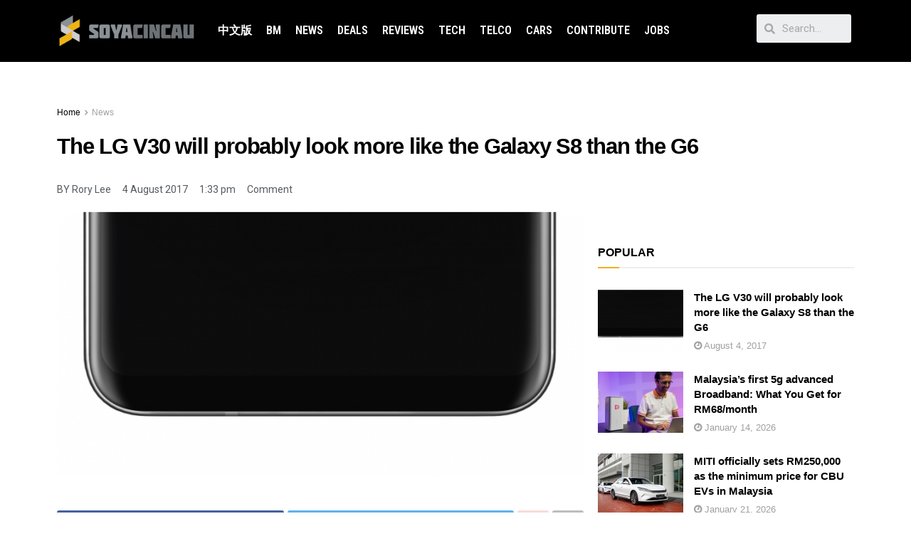

--- FILE ---
content_type: text/html; charset=UTF-8
request_url: https://soyacincau.com/2017/08/04/lg-v30-plastic-oled-display-full-vision/
body_size: 28673
content:
<!DOCTYPE html>
<html lang="en-US">
<head>
	<meta charset="UTF-8">
	<meta name="viewport" content="width=device-width, initial-scale=1.0, viewport-fit=cover" />		<title>The LG V30 will probably look more like the Galaxy S8 than the G6 - SoyaCincau</title>

<!-- Google Tag Manager for WordPress by gtm4wp.com -->
<script data-cfasync="false" data-pagespeed-no-defer type="text/javascript">//<![CDATA[
	var gtm4wp_datalayer_name = "dataLayer";
	var dataLayer = dataLayer || [];
//]]>
</script>
<!-- End Google Tag Manager for WordPress by gtm4wp.com -->			<script type="118d7b06967c311b04e32ed0-text/javascript">
              var jnews_ajax_url = '/?ajax-request=jnews'
			</script>
			<script type="118d7b06967c311b04e32ed0-text/javascript">;window.jnews=window.jnews||{},window.jnews.library=window.jnews.library||{},window.jnews.library=function(){"use strict";var t=this;t.win=window,t.doc=document,t.globalBody=t.doc.getElementsByTagName("body")[0],t.globalBody=t.globalBody?t.globalBody:t.doc,t.win.jnewsDataStorage=t.win.jnewsDataStorage||{_storage:new WeakMap,put:function(t,e,n){this._storage.has(t)||this._storage.set(t,new Map),this._storage.get(t).set(e,n)},get:function(t,e){return this._storage.get(t).get(e)},has:function(t,e){return this._storage.has(t)&&this._storage.get(t).has(e)},remove:function(t,e){var n=this._storage.get(t).delete(e);return 0===!this._storage.get(t).size&&this._storage.delete(t),n}},t.windowWidth=function(){return t.win.innerWidth||t.docEl.clientWidth||t.globalBody.clientWidth},t.windowHeight=function(){return t.win.innerHeight||t.docEl.clientHeight||t.globalBody.clientHeight},t.requestAnimationFrame=t.win.requestAnimationFrame||t.win.webkitRequestAnimationFrame||t.win.mozRequestAnimationFrame||t.win.msRequestAnimationFrame||window.oRequestAnimationFrame||function(t){return setTimeout(t,1e3/60)},t.cancelAnimationFrame=t.win.cancelAnimationFrame||t.win.webkitCancelAnimationFrame||t.win.webkitCancelRequestAnimationFrame||t.win.mozCancelAnimationFrame||t.win.msCancelRequestAnimationFrame||t.win.oCancelRequestAnimationFrame||function(t){clearTimeout(t)},t.classListSupport="classList"in document.createElement("_"),t.hasClass=t.classListSupport?function(t,e){return t.classList.contains(e)}:function(t,e){return t.className.indexOf(e)>=0},t.addClass=t.classListSupport?function(e,n){t.hasClass(e,n)||e.classList.add(n)}:function(e,n){t.hasClass(e,n)||(e.className+=" "+n)},t.removeClass=t.classListSupport?function(e,n){t.hasClass(e,n)&&e.classList.remove(n)}:function(e,n){t.hasClass(e,n)&&(e.className=e.className.replace(n,""))},t.objKeys=function(t){var e=[];for(var n in t)Object.prototype.hasOwnProperty.call(t,n)&&e.push(n);return e},t.isObjectSame=function(t,e){var n=!0;return JSON.stringify(t)!==JSON.stringify(e)&&(n=!1),n},t.extend=function(){for(var t,e,n,i=arguments[0]||{},o=1,a=arguments.length;o<a;o++)if(null!==(t=arguments[o]))for(e in t)i!==(n=t[e])&&void 0!==n&&(i[e]=n);return i},t.dataStorage=t.win.jnewsDataStorage,t.isVisible=function(t){return 0!==t.offsetWidth&&0!==t.offsetHeight||t.getBoundingClientRect().length},t.getHeight=function(t){return t.offsetHeight||t.clientHeight||t.getBoundingClientRect().height},t.getWidth=function(t){return t.offsetWidth||t.clientWidth||t.getBoundingClientRect().width},t.supportsPassive=!1;try{var e=Object.defineProperty({},"passive",{get:function(){t.supportsPassive=!0}});"createEvent"in t.doc?t.win.addEventListener("test",null,e):"fireEvent"in t.doc&&t.win.attachEvent("test",null)}catch(t){}t.passiveOption=!!t.supportsPassive&&{passive:!0},t.addEvents=function(e,n,i){for(var o in n){var a=["touchstart","touchmove"].indexOf(o)>=0&&!i&&t.passiveOption;"createEvent"in t.doc?e.addEventListener(o,n[o],a):"fireEvent"in t.doc&&e.attachEvent("on"+o,n[o])}},t.removeEvents=function(e,n){for(var i in n)"createEvent"in t.doc?e.removeEventListener(i,n[i]):"fireEvent"in t.doc&&e.detachEvent("on"+i,n[i])},t.triggerEvents=function(e,n,i){var o;i=i||{detail:null};return"createEvent"in t.doc?(!(o=t.doc.createEvent("CustomEvent")||new CustomEvent(n)).initCustomEvent||o.initCustomEvent(n,!0,!1,i),void e.dispatchEvent(o)):"fireEvent"in t.doc?((o=t.doc.createEventObject()).eventType=n,void e.fireEvent("on"+o.eventType,o)):void 0},t.getParents=function(e,n){void 0===n&&(n=t.doc);for(var i=[],o=e.parentNode,a=!1;!a;)if(o){var s=o;s.querySelectorAll(n).length?a=!0:(i.push(s),o=s.parentNode)}else i=[],a=!0;return i},t.forEach=function(t,e,n){for(var i=0,o=t.length;i<o;i++)e.call(n,t[i],i)},t.getText=function(t){return t.innerText||t.textContent},t.setText=function(t,e){var n="object"==typeof e?e.innerText||e.textContent:e;t.innerText&&(t.innerText=n),t.textContent&&(t.textContent=n)},t.httpBuildQuery=function(e){return t.objKeys(e).reduce(function e(n){var i=arguments.length>1&&void 0!==arguments[1]?arguments[1]:null;return function(o,a){var s=n[a];a=encodeURIComponent(a);var r=i?"".concat(i,"[").concat(a,"]"):a;return null==s||"function"==typeof s?(o.push("".concat(r,"=")),o):["number","boolean","string"].includes(typeof s)?(o.push("".concat(r,"=").concat(encodeURIComponent(s))),o):(o.push(t.objKeys(s).reduce(e(s,r),[]).join("&")),o)}}(e),[]).join("&")},t.scrollTo=function(e,n,i){function o(t,e,n){this.start=this.position(),this.change=t-this.start,this.currentTime=0,this.increment=20,this.duration=void 0===n?500:n,this.callback=e,this.finish=!1,this.animateScroll()}return Math.easeInOutQuad=function(t,e,n,i){return(t/=i/2)<1?n/2*t*t+e:-n/2*(--t*(t-2)-1)+e},o.prototype.stop=function(){this.finish=!0},o.prototype.move=function(e){t.doc.documentElement.scrollTop=e,t.globalBody.parentNode.scrollTop=e,t.globalBody.scrollTop=e},o.prototype.position=function(){return t.doc.documentElement.scrollTop||t.globalBody.parentNode.scrollTop||t.globalBody.scrollTop},o.prototype.animateScroll=function(){this.currentTime+=this.increment;var e=Math.easeInOutQuad(this.currentTime,this.start,this.change,this.duration);this.move(e),this.currentTime<this.duration&&!this.finish?t.requestAnimationFrame.call(t.win,this.animateScroll.bind(this)):this.callback&&"function"==typeof this.callback&&this.callback()},new o(e,n,i)},t.unwrap=function(e){var n,i=e;t.forEach(e,(function(t,e){n?n+=t:n=t})),i.replaceWith(n)},t.performance={start:function(t){performance.mark(t+"Start")},stop:function(t){performance.mark(t+"End"),performance.measure(t,t+"Start",t+"End")}},t.fps=function(){var e=0,n=0,i=0;!function(){var o=e=0,a=0,s=0,r=document.getElementById("fpsTable"),c=function(e){void 0===document.getElementsByTagName("body")[0]?t.requestAnimationFrame.call(t.win,(function(){c(e)})):document.getElementsByTagName("body")[0].appendChild(e)};null===r&&((r=document.createElement("div")).style.position="fixed",r.style.top="120px",r.style.left="10px",r.style.width="100px",r.style.height="20px",r.style.border="1px solid black",r.style.fontSize="11px",r.style.zIndex="100000",r.style.backgroundColor="white",r.id="fpsTable",c(r));var l=function(){i++,n=Date.now(),(a=(i/(s=(n-e)/1e3)).toPrecision(2))!=o&&(o=a,r.innerHTML=o+"fps"),1<s&&(e=n,i=0),t.requestAnimationFrame.call(t.win,l)};l()}()},t.instr=function(t,e){for(var n=0;n<e.length;n++)if(-1!==t.toLowerCase().indexOf(e[n].toLowerCase()))return!0},t.winLoad=function(e,n){function i(i){if("complete"===t.doc.readyState||"interactive"===t.doc.readyState)return!i||n?setTimeout(e,n||1):e(i),1}i()||t.addEvents(t.win,{load:i})},t.docReady=function(e,n){function i(i){if("complete"===t.doc.readyState||"interactive"===t.doc.readyState)return!i||n?setTimeout(e,n||1):e(i),1}i()||t.addEvents(t.doc,{DOMContentLoaded:i})},t.fireOnce=function(){t.docReady((function(){t.assets=t.assets||[],t.assets.length&&(t.boot(),t.load_assets())}),50)},t.boot=function(){t.length&&t.doc.querySelectorAll("style[media]").forEach((function(t){"not all"==t.getAttribute("media")&&t.removeAttribute("media")}))},t.create_js=function(e,n){var i=t.doc.createElement("script");switch(i.setAttribute("src",e),n){case"defer":i.setAttribute("defer",!0);break;case"async":i.setAttribute("async",!0);break;case"deferasync":i.setAttribute("defer",!0),i.setAttribute("async",!0)}t.globalBody.appendChild(i)},t.load_assets=function(){"object"==typeof t.assets&&t.forEach(t.assets.slice(0),(function(e,n){var i="";e.defer&&(i+="defer"),e.async&&(i+="async"),t.create_js(e.url,i);var o=t.assets.indexOf(e);o>-1&&t.assets.splice(o,1)})),t.assets=jnewsoption.au_scripts=window.jnewsads=[]},t.docReady((function(){t.globalBody=t.globalBody==t.doc?t.doc.getElementsByTagName("body")[0]:t.globalBody,t.globalBody=t.globalBody?t.globalBody:t.doc}))},window.jnews.library=new window.jnews.library;</script><link rel="amphtml" href="https://soyacincau.com/2017/08/04/lg-v30-plastic-oled-display-full-vision/amp/" /><meta name="description" content="The LG V30 is almost upon us and if there were any doubts about LG&#039;s shift towards an OLED display for their upcoming smartphones, you can erase them now. LG has just confirmed that their upcoming device will feature the company&#039;s first OLED Full Vision display and also that the&hellip;">
<meta name="robots" content="index, follow">
<meta name="googlebot" content="index, follow, max-snippet:-1, max-image-preview:large, max-video-preview:-1">
<meta name="bingbot" content="index, follow, max-snippet:-1, max-image-preview:large, max-video-preview:-1">
<link rel="canonical" href="https://soyacincau.com/2017/08/04/lg-v30-plastic-oled-display-full-vision/">
<meta property="og:url" content="https://soyacincau.com/2017/08/04/lg-v30-plastic-oled-display-full-vision/">
<meta property="og:site_name" content="SoyaCincau">
<meta property="og:locale" content="en_US">
<meta property="og:type" content="article">
<meta property="article:author" content="https://www.facebook.com/mysoyacincau">
<meta property="article:publisher" content="https://www.facebook.com/mysoyacincau">
<meta property="article:section" content="News">
<meta property="article:tag" content="display">
<meta property="article:tag" content="Full Vision">
<meta property="article:tag" content="Full Vision Display">
<meta property="article:tag" content="LG">
<meta property="article:tag" content="LG Full Vision">
<meta property="article:tag" content="LG G6">
<meta property="article:tag" content="LG V30">
<meta property="article:tag" content="LG V30 Launch">
<meta property="article:tag" content="LG V30 OLED">
<meta property="article:tag" content="LG V30 POLED">
<meta property="article:tag" content="LG V30 screen">
<meta property="article:tag" content="OLED">
<meta property="article:tag" content="smartphone">
<meta property="og:title" content="The LG V30 will probably look more like the Galaxy S8 than the G6 - SoyaCincau">
<meta property="og:description" content="The LG V30 is almost upon us and if there were any doubts about LG&#039;s shift towards an OLED display for their upcoming smartphones, you can erase them now. LG has just confirmed that their upcoming device will feature the company&#039;s first OLED Full Vision display and also that the&hellip;">
<meta property="og:image" content="https://soyacincau.com/wp-content/uploads/2017/08/170804-lg-v30-oled-display-smartphone-fb-hero-fixed.jpg">
<meta property="og:image:secure_url" content="https://soyacincau.com/wp-content/uploads/2017/08/170804-lg-v30-oled-display-smartphone-fb-hero-fixed.jpg">
<meta property="og:image:width" content="942">
<meta property="og:image:height" content="420">
<meta name="twitter:card" content="summary_large_image">
<meta name="twitter:site" content="https://twitter.com/soya_cincau">
<meta name="twitter:creator" content="@https://twitter.com/roryqwerty">
<meta name="twitter:title" content="The LG V30 will probably look more like the Galaxy S8 than the G6 - SoyaCincau">
<meta name="twitter:description" content="The LG V30 is almost upon us and if there were any doubts about LG&#039;s shift towards an OLED display for their upcoming smartphones, you can erase them now. LG has just confirmed that their upcoming device will feature the company&#039;s first OLED Full Vision display and also that the&hellip;">
<meta name="twitter:image" content="https://soyacincau.com/wp-content/uploads/2017/08/170804-lg-v30-oled-display-smartphone-fb-hero-fixed.jpg">
<link rel='dns-prefetch' href='//stats.wp.com' />
<link rel='dns-prefetch' href='//fonts.googleapis.com' />
<link rel='preconnect' href='https://fonts.gstatic.com' />
<link rel="alternate" type="application/rss+xml" title="SoyaCincau &raquo; Feed" href="https://soyacincau.com/feed/" />
<link rel="alternate" type="application/rss+xml" title="SoyaCincau &raquo; Comments Feed" href="https://soyacincau.com/comments/feed/" />
<link rel="alternate" type="application/rss+xml" title="SoyaCincau &raquo; The LG V30 will probably look more like the Galaxy S8 than the G6 Comments Feed" href="https://soyacincau.com/2017/08/04/lg-v30-plastic-oled-display-full-vision/feed/" />
<link rel="alternate" title="oEmbed (JSON)" type="application/json+oembed" href="https://soyacincau.com/wp-json/oembed/1.0/embed?url=https%3A%2F%2Fsoyacincau.com%2F2017%2F08%2F04%2Flg-v30-plastic-oled-display-full-vision%2F" />
<link rel="alternate" title="oEmbed (XML)" type="text/xml+oembed" href="https://soyacincau.com/wp-json/oembed/1.0/embed?url=https%3A%2F%2Fsoyacincau.com%2F2017%2F08%2F04%2Flg-v30-plastic-oled-display-full-vision%2F&#038;format=xml" />
<!-- soyacincau.com is managing ads with Advanced Ads – https://wpadvancedads.com/ --><script type="118d7b06967c311b04e32ed0-text/javascript">
			advanced_ads_ready=function(){var e,t=[],n="object"==typeof document&&document,d=n&&n.documentElement.doScroll,o="DOMContentLoaded",a=n&&(d?/^loaded|^c/:/^loaded|^i|^c/).test(n.readyState);return!a&&n&&(e=function(){for(n.removeEventListener(o,e),window.removeEventListener("load",e),a=1;e=t.shift();)e()},n.addEventListener(o,e),window.addEventListener("load",e)),function(e){a?setTimeout(e,0):t.push(e)}}();		</script>
		<style id='wp-img-auto-sizes-contain-inline-css' type='text/css'>
img:is([sizes=auto i],[sizes^="auto," i]){contain-intrinsic-size:3000px 1500px}
/*# sourceURL=wp-img-auto-sizes-contain-inline-css */
</style>
<style id='wp-emoji-styles-inline-css' type='text/css'>

	img.wp-smiley, img.emoji {
		display: inline !important;
		border: none !important;
		box-shadow: none !important;
		height: 1em !important;
		width: 1em !important;
		margin: 0 0.07em !important;
		vertical-align: -0.1em !important;
		background: none !important;
		padding: 0 !important;
	}
/*# sourceURL=wp-emoji-styles-inline-css */
</style>
<link rel='stylesheet' id='wp-block-library-css' href='https://soyacincau.com/wp-includes/css/dist/block-library/style.min.css?ver=6.9' type='text/css' media='all' />
<style id='wp-block-library-inline-css' type='text/css'>
.has-text-align-justify{text-align:justify;}

/*# sourceURL=wp-block-library-inline-css */
</style>
<style id='classic-theme-styles-inline-css' type='text/css'>
/*! This file is auto-generated */
.wp-block-button__link{color:#fff;background-color:#32373c;border-radius:9999px;box-shadow:none;text-decoration:none;padding:calc(.667em + 2px) calc(1.333em + 2px);font-size:1.125em}.wp-block-file__button{background:#32373c;color:#fff;text-decoration:none}
/*# sourceURL=/wp-includes/css/classic-themes.min.css */
</style>
<link rel='stylesheet' id='jnews-parent-style-css' href='https://soyacincau.com/wp-content/themes/jnews/style.css?ver=6.9' type='text/css' media='all' />
<link rel='stylesheet' id='js_composer_front-css' href='https://soyacincau.com/wp-content/plugins/js_composer/assets/css/js_composer.min.css?ver=6.6.0' type='text/css' media='all' />
<link rel='stylesheet' id='elementor-icons-css' href='https://soyacincau.com/wp-content/plugins/elementor/assets/lib/eicons/css/elementor-icons.min.css?ver=5.12.0' type='text/css' media='all' />
<link rel='stylesheet' id='elementor-frontend-css' href='https://soyacincau.com/wp-content/plugins/elementor/assets/css/frontend.min.css?ver=3.3.1' type='text/css' media='all' />
<style id='elementor-frontend-inline-css' type='text/css'>
@font-face{font-family:eicons;src:url(https://soyacincau.com/wp-content/plugins/elementor/assets/lib/eicons/fonts/eicons.eot?5.10.0);src:url(https://soyacincau.com/wp-content/plugins/elementor/assets/lib/eicons/fonts/eicons.eot?5.10.0#iefix) format("embedded-opentype"),url(https://soyacincau.com/wp-content/plugins/elementor/assets/lib/eicons/fonts/eicons.woff2?5.10.0) format("woff2"),url(https://soyacincau.com/wp-content/plugins/elementor/assets/lib/eicons/fonts/eicons.woff?5.10.0) format("woff"),url(https://soyacincau.com/wp-content/plugins/elementor/assets/lib/eicons/fonts/eicons.ttf?5.10.0) format("truetype"),url(https://soyacincau.com/wp-content/plugins/elementor/assets/lib/eicons/fonts/eicons.svg?5.10.0#eicon) format("svg");font-weight:400;font-style:normal}
/*# sourceURL=elementor-frontend-inline-css */
</style>
<link rel='stylesheet' id='elementor-post-289166-css' href='https://soyacincau.com/wp-content/uploads/elementor/css/post-289166.css?ver=1628609039' type='text/css' media='all' />
<link rel='stylesheet' id='elementor-pro-css' href='https://soyacincau.com/wp-content/plugins/elementor-pro/assets/css/frontend.min.css?ver=3.3.6' type='text/css' media='all' />
<link rel='stylesheet' id='elementor-global-css' href='https://soyacincau.com/wp-content/uploads/elementor/css/global.css?ver=1628609040' type='text/css' media='all' />
<link rel='stylesheet' id='elementor-post-289170-css' href='https://soyacincau.com/wp-content/uploads/elementor/css/post-289170.css?ver=1746005048' type='text/css' media='all' />
<link rel='stylesheet' id='elementor-post-289173-css' href='https://soyacincau.com/wp-content/uploads/elementor/css/post-289173.css?ver=1767799066' type='text/css' media='all' />
<link rel='stylesheet' id='jeg_customizer_font-css' href='//fonts.googleapis.com/css?family=Roboto+Condensed%3A700&#038;display=swap&#038;ver=1.2.6' type='text/css' media='all' />
<link rel='stylesheet' id='jnews-frontend-css' href='https://soyacincau.com/wp-content/themes/jnews/assets/dist/frontend.min.css?ver=1.0.0' type='text/css' media='all' />
<link rel='stylesheet' id='jnews-elementor-css' href='https://soyacincau.com/wp-content/themes/jnews/assets/css/elementor-frontend.css?ver=1.0.0' type='text/css' media='all' />
<link rel='stylesheet' id='jnews-style-css' href='https://soyacincau.com/wp-content/themes/jnews-child/style.css?ver=1.0.0' type='text/css' media='all' />
<link rel='stylesheet' id='jnews-darkmode-css' href='https://soyacincau.com/wp-content/themes/jnews/assets/css/darkmode.css?ver=1.0.0' type='text/css' media='all' />
<link rel='stylesheet' id='jnews-scheme-css' href='https://soyacincau.com/wp-content/themes/jnews/data/import/androidnews/scheme.css?ver=1.0.0' type='text/css' media='all' />
<link rel='stylesheet' id='google-fonts-1-css' href='https://fonts.googleapis.com/css?family=Roboto%3A100%2C100italic%2C200%2C200italic%2C300%2C300italic%2C400%2C400italic%2C500%2C500italic%2C600%2C600italic%2C700%2C700italic%2C800%2C800italic%2C900%2C900italic%7CRoboto+Slab%3A100%2C100italic%2C200%2C200italic%2C300%2C300italic%2C400%2C400italic%2C500%2C500italic%2C600%2C600italic%2C700%2C700italic%2C800%2C800italic%2C900%2C900italic%7CRoboto+Condensed%3A100%2C100italic%2C200%2C200italic%2C300%2C300italic%2C400%2C400italic%2C500%2C500italic%2C600%2C600italic%2C700%2C700italic%2C800%2C800italic%2C900%2C900italic%7CMontserrat%3A100%2C100italic%2C200%2C200italic%2C300%2C300italic%2C400%2C400italic%2C500%2C500italic%2C600%2C600italic%2C700%2C700italic%2C800%2C800italic%2C900%2C900italic&#038;display=auto&#038;ver=6.9' type='text/css' media='all' />
<link rel='stylesheet' id='elementor-icons-shared-0-css' href='https://soyacincau.com/wp-content/plugins/elementor/assets/lib/font-awesome/css/fontawesome.min.css?ver=5.15.3' type='text/css' media='all' />
<link rel='stylesheet' id='elementor-icons-fa-solid-css' href='https://soyacincau.com/wp-content/plugins/elementor/assets/lib/font-awesome/css/solid.min.css?ver=5.15.3' type='text/css' media='all' />
<link rel='stylesheet' id='jetpack_css-css' href='https://soyacincau.com/wp-content/plugins/jetpack/css/jetpack.css?ver=12.5.1' type='text/css' media='all' />
<link rel='stylesheet' id='jnews-select-share-css' href='https://soyacincau.com/wp-content/plugins/jnews-social-share/assets/css/plugin.css' type='text/css' media='all' />
<script type="118d7b06967c311b04e32ed0-text/javascript" src="https://soyacincau.com/wp-includes/js/jquery/jquery.min.js?ver=3.7.1" id="jquery-core-js"></script>
<script data-optimized="1" type="118d7b06967c311b04e32ed0-text/javascript" src="https://soyacincau.com/wp-content/litespeed/js/460151cfcb4872e254987b11d3add0db.js?ver=4e427" id="jquery-migrate-js"></script>
<script type="118d7b06967c311b04e32ed0-text/javascript" id="advanced-ads-advanced-js-js-extra">
/* <![CDATA[ */
var advads_options = {"blog_id":"1","privacy":{"enabled":false,"state":"not_needed"}};
//# sourceURL=advanced-ads-advanced-js-js-extra
/* ]]> */
</script>
<script data-optimized="1" type="118d7b06967c311b04e32ed0-text/javascript" src="https://soyacincau.com/wp-content/litespeed/js/3bf197bd809258d048a9cee91e77ceb4.js?ver=9c508" id="advanced-ads-advanced-js-js"></script>
<link rel="https://api.w.org/" href="https://soyacincau.com/wp-json/" /><link rel="alternate" title="JSON" type="application/json" href="https://soyacincau.com/wp-json/wp/v2/posts/105039" /><link rel="EditURI" type="application/rsd+xml" title="RSD" href="https://soyacincau.com/xmlrpc.php?rsd" />
<meta name="generator" content="WordPress 6.9" />
<link rel='shortlink' href='https://soyacincau.com/?p=105039' />
<script type="118d7b06967c311b04e32ed0-text/javascript" src=https://xhr.invl.co/magic/33736/auto.js></script>
<!-- TikTok Pixel Code Start -->
<script data-cfasync="false">
!function (w, d, t) {
  w.TiktokAnalyticsObject=t;var ttq=w[t]=w[t]||[];ttq.methods=["page","track","identify","instances","debug","on","off","once","ready","alias","group","enableCookie","disableCookie","holdConsent","revokeConsent","grantConsent"],ttq.setAndDefer=function(t,e){t[e]=function(){t.push([e].concat(Array.prototype.slice.call(arguments,0)))}};for(var i=0;i<ttq.methods.length;i++)ttq.setAndDefer(ttq,ttq.methods[i]);ttq.instance=function(t){for(
var e=ttq._i[t]||[],n=0;n<ttq.methods.length;n++)ttq.setAndDefer(e,ttq.methods[n]);return e},ttq.load=function(e,n){var r="https://analytics.tiktok.com/i18n/pixel/events.js",o=n&&n.partner;ttq._i=ttq._i||{},ttq._i[e]=[],ttq._i[e]._u=r,ttq._t=ttq._t||{},ttq._t[e]=+new Date,ttq._o=ttq._o||{},ttq._o[e]=n||{};n=document.createElement("script")
;n.type="text/javascript",n.async=!0,n.src=r+"?sdkid="+e+"&lib="+t;e=document.getElementsByTagName("script")[0];e.parentNode.insertBefore(n,e)};


  ttq.load('CV43JCBC77U9POA0NT80');
  ttq.page();
}(window, document, 'ttq');
</script>
<!-- TikTok Pixel Code End -->
<script async id="ebx" src="//applets.ebxcdn.com/ebx.js" type="118d7b06967c311b04e32ed0-text/javascript"></script>	<style>img#wpstats{display:none}</style>
		
<!-- Google Tag Manager for WordPress by gtm4wp.com -->
<script data-cfasync="false" data-pagespeed-no-defer type="text/javascript">//<![CDATA[
	var dataLayer_content = {"pagePostType":"post","pagePostType2":"single-post","pageCategory":["news"],"pageAttributes":["display","full-vision","full-vision-display","lg","lg-full-vision","lg-g6","lg-v30","lg-v30-launch","lg-v30-oled","lg-v30-poled","lg-v30-screen","oled","smartphone"],"pagePostAuthor":"Rory Lee"};
	dataLayer.push( dataLayer_content );//]]>
</script>
<script data-cfasync="false">//<![CDATA[
(function(w,d,s,l,i){w[l]=w[l]||[];w[l].push({'gtm.start':
new Date().getTime(),event:'gtm.js'});var f=d.getElementsByTagName(s)[0],
j=d.createElement(s),dl=l!='dataLayer'?'&l='+l:'';j.async=true;j.src=
'//www.googletagmanager.com/gtm.'+'js?id='+i+dl;f.parentNode.insertBefore(j,f);
})(window,document,'script','dataLayer','GTM-TSDLM9D');//]]>
</script>
<!-- End Google Tag Manager -->
<!-- End Google Tag Manager for WordPress by gtm4wp.com --><script type="118d7b06967c311b04e32ed0-text/javascript">
		var advadsCfpQueue = [];
		var advadsCfpAd = function( adID ){
			if ( 'undefined' == typeof advadsProCfp ) { advadsCfpQueue.push( adID ) } else { advadsProCfp.addElement( adID ) }
		};
		</script>
		<meta name="generator" content="Powered by WPBakery Page Builder - drag and drop page builder for WordPress."/>
<script type="118d7b06967c311b04e32ed0-text/javascript">
  !function(f,b,e,v,n,t,s)
  {if(f.fbq)return;n=f.fbq=function(){n.callMethod?
  n.callMethod.apply(n,arguments):n.queue.push(arguments)};
  if(!f._fbq)f._fbq=n;n.push=n;n.loaded=!0;n.version='2.0';
  n.queue=[];t=b.createElement(e);t.async=!0;
  t.src=v;s=b.getElementsByTagName(e)[0];
  s.parentNode.insertBefore(t,s)}(window, document,'script',
  'https://connect.facebook.net/en_US/fbevents.js');
  fbq('init', '375681346490800');
  fbq('track', 'PageView');
</script>
<noscript><img loading="lazy" height="1" width="1" style="display:none"
  src="https://www.facebook.com/tr?id=375681346490800&ev=PageView&noscript=1"
/></noscript>
<!-- End Facebook Pixel Code --><script data-cfasync="false" type="application/javascript" src="//anymind360.com/js/1484/ats.js"></script>
<!-- START GPT Async Tag for Single Post pages -->
<script data-cfasync="false" async src="https://securepubads.g.doubleclick.net/tag/js/gpt.js"></script>
<script data-cfasync="false">
       var gptadslots = [];
       var googletag = googletag || {cmd:[]};
     </script>
<script data-cfasync="false">
       googletag.cmd.push(function() {
       var responsive_billboard = googletag.sizeMapping()
.addSize([1000, 500], [[970, 250], [970, 90]], [728, 90]) // Desktop
.addSize([730, 300], [[728, 90], [600, 250]]) // Tablet
.addSize([320, 300], [[300, 250], [320, 100]]) // Mobile
.addSize([0, 0], []) // No ads
.build();

var responsive_sidebar_mrec = googletag.sizeMapping()
.addSize([1000, 500], [[300, 250], [1, 1]]) // Desktop
.addSize([730, 300], [[300, 250], [1, 1]]) // Tablet
.addSize([320, 300], [[300, 250], [1, 1]]) // Mobile
.addSize([0, 0], []) // No ads
.build();

var responsive_article_mrec_inarticle = googletag.sizeMapping()
.addSize([1000, 500], [[336, 280], [300, 250], [1, 1]]) // Desktop
.addSize([730, 300], [[336, 280], [300, 250], [1, 1]]) // Tablet
.addSize([320, 300], [[336, 280], [300, 250], [320, 100], [1, 1]]) // Mobile
.addSize([0, 0], []) // No ads
.build();
  

var responsive_sidebar_halfpage = googletag.sizeMapping()
.addSize([1000, 500], [300, 600]) // Desktop
.addSize([730, 500], [300, 600]) // Tablet
.addSize([320, 500], [300, 600]) // Mobile
.addSize([0, 0], []) // No ads
.build();

    //Billboard
    googletag.defineSlot('/32246135/sc-billboard', [[970, 250], [970, 90], [728, 90], [600, 250], [300, 250], [320, 100]], 'sc-billboard')
	.defineSizeMapping(responsive_billboard)
	.addService(googletag.pubads());

    //Sidebar_MRec1
    googletag.defineSlot('/32246135/sc-article-mrec1', [[1, 1], [300, 250]], 'sc-article-mrec1')
	.defineSizeMapping(responsive_sidebar_mrec)
	.addService(googletag.pubads());

    //Article_MRec 2
googletag.defineSlot('/32246135/sc-article-mrec2', [[336, 280], [300, 250], [320, 100]], 'sc-article-mrec2')
.defineSizeMapping(responsive_article_mrec_inarticle)
.addService(googletag.pubads());

//Article_MRec3
googletag.defineSlot('/32246135/sc-article-mrec3', [[1, 1], [336, 280], [300, 250]], 'sc-article-mrec3')
.defineSizeMapping(responsive_article_mrec_inarticle)
.addService(googletag.pubads());

    //Article_OutStream Video
    googletag.defineSlot('/32246135/sc-article-outstream', [1, 1], 'sc-article-outstream')
	.addService(googletag.pubads());


    //Sidebar_Halfpage
    googletag.defineSlot('/32246135/sc-article-300x600', [300, 600], 'sc-article-300x600') 	
.defineSizeMapping(responsive_sidebar_halfpage)
.addService(googletag.pubads());

    //Skinner
	googletag.defineOutOfPageSlot('/32246135/sc-oop-skinner', 'sc-oop-skinner')
	.addService(googletag.pubads());

    //OOP
    googletag.defineOutOfPageSlot('/32246135/sc-oop', 'sc-oop')
	.addService(googletag.pubads());

	//1x1
	googletag.defineSlot('/32246135/sc-1x1-misc', [1, 1], 'sc-1x1-misc')
	.addService(googletag.pubads());

	//SC-BM OOP
	googletag.defineOutOfPageSlot('/32246135/sc-bm-oop', 'sc-bm-oop')
.addService(googletag.pubads());
		
	googletag.pubads().setTargeting("inskin_yes", (screen.width >= 1245) ? "true" : "false");
	googletag.pubads().setTargeting("inskin_m_yes", (screen.width >= 375 && screen.width <= 600) ? "true" : "false");
	googletag.pubads().setTargeting("sublimeskinz_yes", (screen.width >= 1200) ? "true" : "false");

	// DFP page level targeting 
googletag.pubads().setTargeting( "sc-pagetype-key", "article" );
googletag.pubads().setTargeting( "sc-page-key", "lg-v30-plastic-oled-display-full-vision" );
googletag.pubads().setTargeting( "sc-category-key", ["news"] );
googletag.pubads().setTargeting( "sc-tag-key", ["display", "full-vision", "full-vision-display", "lg", "lg-full-vision", "lg-g6", "lg-v30", "lg-v30-launch", "lg-v30-oled", "lg-v30-poled", "lg-v30-screen", "oled", "smartphone"] );
	googletag.pubads().setTargeting( "sc-site-key", "soyacincau" );
	googletag.pubads().setTargeting( "amp", "false" );

    googletag.pubads().enableSingleRequest();
    googletag.pubads().collapseEmptyDivs();
    googletag.pubads().setForceSafeFrame(false);
    googletag.pubads().setCentering(true);
    googletag.enableServices();
  });
</script>
<!-- END GPT Async Tag for Single Post pages --><link rel="preconnect" href="https://fonts.gstatic.com">
<link href="https://fonts.googleapis.com/css2?family=Poppins:wght@800&display=swap" rel="stylesheet">
      <script src="https://ajax.googleapis.com/ajax/libs/jquery/3.5.1/jquery.min.js" type="118d7b06967c311b04e32ed0-text/javascript"></script>
		<script type="118d7b06967c311b04e32ed0-text/javascript">
         $(document).ready(function(){
         	const progress_bars = document.querySelectorAll('.progress');
         
         	progress_bars.forEach(bar => {
         		const { size } = bar.dataset;
         		bar.style.width = `${size}%`;
         	});
         });
      </script>

<style>
		@media screen and (min-width:0px) and (max-width:1023px) {
			.counter-desktop {
				display:none !important;
			}
			.counter-mobile {
				margin-top: -50px;
   				text-align: center;
				display: flex;
				flex-wrap: wrap;
				justify-content: center;
				margin-bottom: 40px;
				padding: 0 20px;
			}
			
			.covid-counter .sidebar {
         		width: 303px;
         		height: auto;
         		background-image:url(https://soyacincau.com/covid/BACKGROUND.png);
         		border: 0;
         		margin-top: 0;
         		padding-top: 0;
         	}
			
		}

		@media screen and (min-width:1023px) {
			.counter-desktop {
				
			}
			.counter-mobile {
				display:none !important;
			}
			.covid-counter .sidebar {
         		width: 303px;
         		height: 860px;
         		background-image:url(https://soyacincau.com/covid/BACKGROUND.png);
         		border: 0;
         		margin-top: 0;
         		padding-top: 0;
        	 }
		}

         .covid-counter {
			background: #fff;
			box-shadow: 0 0 2px rgba(0, 0, 0, 0.06);
			margin: 0 auto;
			padding: 2em 2em 4em;
			font-family: 'Poppins', sans-serif;
			font-weight: 600;
			line-height: 1.294427191;
         }
	
	.covid-counter .state-data{
		  	float: right;
    		margin-right: 10px;
	}
			.covid-counter h1, h2, h3, h4, h5, h6 {
			padding: 0px;
			margin: 0px;
			font-weight: 600;
			line-height: 1.3;
			}
		 
         
         .covid-counter a {
         color: #0083e8;
         }
         .covid-counter b, strong {
         font-weight: 600;
         }
         .covid-counter samp {
         display: none;
         }
         
         .covid-counter .sidebar-primary {
         will-change: min-height;
         }
         .covid-counter .scadslot-sidebar-top {
         padding-bottom: 2rem;
         }
         .covid-counter .heading h1{ 
         color:#404040;
         font-size: 28px;
         font-weight: bold;
         padding-top: 22px;
         margin: 0px;
         }
         .covid-counter .heading h2{ 
         color:#cc5200;
         font-size: 28px;
         font-weight: bold;
         margin:0 0 5px 0;
         padding: 0px;
         }
         .covid-counter .heading h3{ 
         color:#fff;
         font-size: 20px;
         font-weight: bold;
         text-shadow: 2px 2px 4px #000000;
         padding: 0px;
         }
         .covid-counter .heading h4{ 
         color:#fff;
         font-size: 15px;
         font-weight: bold;
         text-shadow: 2px 2px 4px #000000;
         margin:0px 0 0 0;
         padding: 0px;
         }
         .covid-counter .heading p{ 
         color:#fff;
         font-size: 12px;
         font-weight: 600;
         text-shadow: 2px 2px 4px #000000;
         margin: 0px;
         padding: 0px;
         }
         .covid-counter .subheading{
         color: #fff;
         font-size: 20px;
         font-weight: bold;
         text-shadow: 2px 2px 4px #000000;
         margin: 0 auto;
         display: inline-block;
         }
         .covid-counter .subheading h3{
         float: left;
         width: auto;
         margin: 0;
         padding: 10px 0 0 0;
         }
         .covid-counter .heading h1 img{vertical-align: middle;}
         .covid-counter .phase-cover{
         position: relative;
         margin: 25px 2px 0 0;
         float: right;
         }
         .covid-counter .phase-circle{
         background-color: #fff;
         border: 2px solid #F75C36;
         position: absolute;
         left: -24px;
         z-index: 9999;
         height: 70px;
         width: 70px;
         border-radius: 50%;
         display: inline-block;
         top: -8px;
         }
         .covid-counter .phase-circle h3{
         color: #F75C36;
         font-size: 16px;
         text-align: center;
         vertical-align: middle;
         padding: 18px 0 0 0;
         }
         .covid-counter .phase-box{
         width: 250px;
         border-radius: 5px;
         background: #fff;
         position: relative;
         float: right;
         margin: 0 10px 0 0;
         padding: 5px 0 5px 49px;
         text-align: left;
         }
	
		.covid-counter .phase-box-hidden{
			height: 55px;
		}
		
         .covid-counter .phase-box h3{
         	color:#014050;
         	font-size: 15px;
         	position: relative;
         }
		
         .covid-counter .phase-box h4{
         color:#014050;
         font-size: 12px;
         position: relative;
         }
         .covid-counter .phase-box .state{
         color:#F75C36;
         position: relative;
         }
         .covid-counter .phase-box .state h2{
         font-size: 16px;    
         color:#F75C36;
         position: relative;
         }
         .covid-counter .phase-box .state h5{
         font-size: 13px;    
         color:#F75C36;
         position: relative;
         padding-bottom: 5px;
         }
         .covid-counter .progress-bar {
         background-color: #F0F0F0;
         border-radius: 80px;
         box-shadow: 0 1px 3px rgb(0 0 0 / 20%);
         margin: 15px;
         height: 13px;
         width: 167px;
         max-width: 100%;
         border: 3px solid #fff;
         float: right;
         }
         .covid-counter .progress {
         background: #F75C36;
         border-radius: 80px;
         height: 9px;
         width: 0;
         transition: width 0.5s ease-in;
		 margin: -1px 0px 0px 0px;
         }
         .covid-counter .phase-bar{
         font-size: 20px;
         font-weight: bold;
         float: left;
         margin: 0 0 10px 0;
         width: 100%;
         }
         .covid-counter .phase-bar h3{
         float: left;
         width: auto;
         margin: 0;
         padding: 10px 0 0 0;
         }
         .covid-counter .phase-bar .progress-bar {
         background-color: #F0F0F0;
         border-radius: 80px;
         box-shadow: 0 1px 3px rgb(0 0 0 / 20%);
         margin: 8px 0 0 8px;
         height: 13px;
         width: 134px;
         max-width: 100%;
         border: 3px solid #fff;
         float: left;
         }
         .covid-counter .phase-bar .progress {
         background: #F75C36;
         border-radius: 80px;
         height: 9px;
         width: 0;
         transition: width 0.5s ease-in;
		 margin: -0px 0px 0px 0px;
         }
         .covid-counter .state h3{
         color: #F75C36;
         font-size: 16px;
         font-weight: bold;
         margin: 10px 0;
         }
         .covid-counter .state img{
			 vertical-align: middle;
			 max-width: 30px;
	}
         .covid-counter .video{
             width: 260px;
    		margin: 0 auto;
    		margin: 5px 0 0 10px;
    		text-align: center;
    		margin-top: -8px;
         }
         .covid-counter .bottom{
         	display: inline-block;
         	margin: 10px auto;
			margin-bottom: -30px;
         }
	
		.covid-counter .mco_countdown_button {
    		background: #000000;
    		border-radius: 4px;
    		font-family: 'Roboto Condensed', 'Arial Narrow', sans-serif;
			color: #ffffff;
		}
		.covid-counter .mco_countdown_button:hover {
			background: #868686;
		}
	
		#triangle-right {
			font-size: 0px;
			width: 0;
    		height: 0;
    		border-top: 7px solid transparent;
    		border-left: 12px solid #014050;
    		border-bottom: 7px solid transparent;
   		 }
      </style>
<link rel="icon" href="https://soyacincau.com/wp-content/uploads/2023/09/cropped-sc_cropped-favicon-transparent-32x32.png" sizes="32x32" />
<link rel="icon" href="https://soyacincau.com/wp-content/uploads/2023/09/cropped-sc_cropped-favicon-transparent-192x192.png" sizes="192x192" />
<link rel="apple-touch-icon" href="https://soyacincau.com/wp-content/uploads/2023/09/cropped-sc_cropped-favicon-transparent-180x180.png" />
<meta name="msapplication-TileImage" content="https://soyacincau.com/wp-content/uploads/2023/09/cropped-sc_cropped-favicon-transparent-270x270.png" />
<style id="jeg_dynamic_css" type="text/css" data-type="jeg_custom-css">body { --j-body-color : #000000; --j-accent-color : #edb11c; --j-alt-color : #000000; --j-heading-color : #000000; --j-entry-link-color : #f79138; } body,.jeg_newsfeed_list .tns-outer .tns-controls button,.jeg_filter_button,.owl-carousel .owl-nav div,.jeg_readmore,.jeg_hero_style_7 .jeg_post_meta a,.widget_calendar thead th,.widget_calendar tfoot a,.jeg_socialcounter a,.entry-header .jeg_meta_like a,.entry-header .jeg_meta_comment a,.entry-content tbody tr:hover,.entry-content th,.jeg_splitpost_nav li:hover a,#breadcrumbs a,.jeg_author_socials a:hover,.jeg_footer_content a,.jeg_footer_bottom a,.jeg_cartcontent,.woocommerce .woocommerce-breadcrumb a { color : #000000; } a, .jeg_menu_style_5>li>a:hover, .jeg_menu_style_5>li.sfHover>a, .jeg_menu_style_5>li.current-menu-item>a, .jeg_menu_style_5>li.current-menu-ancestor>a, .jeg_navbar .jeg_menu:not(.jeg_main_menu)>li>a:hover, .jeg_midbar .jeg_menu:not(.jeg_main_menu)>li>a:hover, .jeg_side_tabs li.active, .jeg_block_heading_5 strong, .jeg_block_heading_6 strong, .jeg_block_heading_7 strong, .jeg_block_heading_8 strong, .jeg_subcat_list li a:hover, .jeg_subcat_list li button:hover, .jeg_pl_lg_7 .jeg_thumb .jeg_post_category a, .jeg_pl_xs_2:before, .jeg_pl_xs_4 .jeg_postblock_content:before, .jeg_postblock .jeg_post_title a:hover, .jeg_hero_style_6 .jeg_post_title a:hover, .jeg_sidefeed .jeg_pl_xs_3 .jeg_post_title a:hover, .widget_jnews_popular .jeg_post_title a:hover, .jeg_meta_author a, .widget_archive li a:hover, .widget_pages li a:hover, .widget_meta li a:hover, .widget_recent_entries li a:hover, .widget_rss li a:hover, .widget_rss cite, .widget_categories li a:hover, .widget_categories li.current-cat>a, #breadcrumbs a:hover, .jeg_share_count .counts, .commentlist .bypostauthor>.comment-body>.comment-author>.fn, span.required, .jeg_review_title, .bestprice .price, .authorlink a:hover, .jeg_vertical_playlist .jeg_video_playlist_play_icon, .jeg_vertical_playlist .jeg_video_playlist_item.active .jeg_video_playlist_thumbnail:before, .jeg_horizontal_playlist .jeg_video_playlist_play, .woocommerce li.product .pricegroup .button, .widget_display_forums li a:hover, .widget_display_topics li:before, .widget_display_replies li:before, .widget_display_views li:before, .bbp-breadcrumb a:hover, .jeg_mobile_menu li.sfHover>a, .jeg_mobile_menu li a:hover, .split-template-6 .pagenum, .jeg_mobile_menu_style_5>li>a:hover, .jeg_mobile_menu_style_5>li.sfHover>a, .jeg_mobile_menu_style_5>li.current-menu-item>a, .jeg_mobile_menu_style_5>li.current-menu-ancestor>a { color : #edb11c; } .jeg_menu_style_1>li>a:before, .jeg_menu_style_2>li>a:before, .jeg_menu_style_3>li>a:before, .jeg_side_toggle, .jeg_slide_caption .jeg_post_category a, .jeg_slider_type_1_wrapper .tns-controls button.tns-next, .jeg_block_heading_1 .jeg_block_title span, .jeg_block_heading_2 .jeg_block_title span, .jeg_block_heading_3, .jeg_block_heading_4 .jeg_block_title span, .jeg_block_heading_6:after, .jeg_pl_lg_box .jeg_post_category a, .jeg_pl_md_box .jeg_post_category a, .jeg_readmore:hover, .jeg_thumb .jeg_post_category a, .jeg_block_loadmore a:hover, .jeg_postblock.alt .jeg_block_loadmore a:hover, .jeg_block_loadmore a.active, .jeg_postblock_carousel_2 .jeg_post_category a, .jeg_heroblock .jeg_post_category a, .jeg_pagenav_1 .page_number.active, .jeg_pagenav_1 .page_number.active:hover, input[type="submit"], .btn, .button, .widget_tag_cloud a:hover, .popularpost_item:hover .jeg_post_title a:before, .jeg_splitpost_4 .page_nav, .jeg_splitpost_5 .page_nav, .jeg_post_via a:hover, .jeg_post_source a:hover, .jeg_post_tags a:hover, .comment-reply-title small a:before, .comment-reply-title small a:after, .jeg_storelist .productlink, .authorlink li.active a:before, .jeg_footer.dark .socials_widget:not(.nobg) a:hover .fa, div.jeg_breakingnews_title, .jeg_overlay_slider_bottom_wrapper .tns-controls button, .jeg_overlay_slider_bottom_wrapper .tns-controls button:hover, .jeg_vertical_playlist .jeg_video_playlist_current, .woocommerce span.onsale, .woocommerce #respond input#submit:hover, .woocommerce a.button:hover, .woocommerce button.button:hover, .woocommerce input.button:hover, .woocommerce #respond input#submit.alt, .woocommerce a.button.alt, .woocommerce button.button.alt, .woocommerce input.button.alt, .jeg_popup_post .caption, .jeg_footer.dark input[type="submit"], .jeg_footer.dark .btn, .jeg_footer.dark .button, .footer_widget.widget_tag_cloud a:hover, .jeg_inner_content .content-inner .jeg_post_category a:hover, #buddypress .standard-form button, #buddypress a.button, #buddypress input[type="submit"], #buddypress input[type="button"], #buddypress input[type="reset"], #buddypress ul.button-nav li a, #buddypress .generic-button a, #buddypress .generic-button button, #buddypress .comment-reply-link, #buddypress a.bp-title-button, #buddypress.buddypress-wrap .members-list li .user-update .activity-read-more a, div#buddypress .standard-form button:hover, div#buddypress a.button:hover, div#buddypress input[type="submit"]:hover, div#buddypress input[type="button"]:hover, div#buddypress input[type="reset"]:hover, div#buddypress ul.button-nav li a:hover, div#buddypress .generic-button a:hover, div#buddypress .generic-button button:hover, div#buddypress .comment-reply-link:hover, div#buddypress a.bp-title-button:hover, div#buddypress.buddypress-wrap .members-list li .user-update .activity-read-more a:hover, #buddypress #item-nav .item-list-tabs ul li a:before, .jeg_inner_content .jeg_meta_container .follow-wrapper a { background-color : #edb11c; } .jeg_block_heading_7 .jeg_block_title span, .jeg_readmore:hover, .jeg_block_loadmore a:hover, .jeg_block_loadmore a.active, .jeg_pagenav_1 .page_number.active, .jeg_pagenav_1 .page_number.active:hover, .jeg_pagenav_3 .page_number:hover, .jeg_prevnext_post a:hover h3, .jeg_overlay_slider .jeg_post_category, .jeg_sidefeed .jeg_post.active, .jeg_vertical_playlist.jeg_vertical_playlist .jeg_video_playlist_item.active .jeg_video_playlist_thumbnail img, .jeg_horizontal_playlist .jeg_video_playlist_item.active { border-color : #edb11c; } .jeg_tabpost_nav li.active, .woocommerce div.product .woocommerce-tabs ul.tabs li.active, .jeg_mobile_menu_style_1>li.current-menu-item a, .jeg_mobile_menu_style_1>li.current-menu-ancestor a, .jeg_mobile_menu_style_2>li.current-menu-item::after, .jeg_mobile_menu_style_2>li.current-menu-ancestor::after, .jeg_mobile_menu_style_3>li.current-menu-item::before, .jeg_mobile_menu_style_3>li.current-menu-ancestor::before { border-bottom-color : #edb11c; } .jeg_post_meta .fa, .entry-header .jeg_post_meta .fa, .jeg_review_stars, .jeg_price_review_list { color : #000000; } .jeg_share_button.share-float.share-monocrhome a { background-color : #000000; } h1,h2,h3,h4,h5,h6,.jeg_post_title a,.entry-header .jeg_post_title,.jeg_hero_style_7 .jeg_post_title a,.jeg_block_title,.jeg_splitpost_bar .current_title,.jeg_video_playlist_title,.gallery-caption,.jeg_push_notification_button>a.button { color : #000000; } .split-template-9 .pagenum, .split-template-10 .pagenum, .split-template-11 .pagenum, .split-template-12 .pagenum, .split-template-13 .pagenum, .split-template-15 .pagenum, .split-template-18 .pagenum, .split-template-20 .pagenum, .split-template-19 .current_title span, .split-template-20 .current_title span { background-color : #000000; } .entry-content .content-inner a { color : #f79138; } .jeg_topbar .jeg_nav_row, .jeg_topbar .jeg_search_no_expand .jeg_search_input { line-height : 38px; } .jeg_topbar .jeg_nav_row, .jeg_topbar .jeg_nav_icon { height : 38px; } .jeg_midbar { height : 70px; } .jeg_header .jeg_bottombar.jeg_navbar,.jeg_bottombar .jeg_nav_icon { height : 60px; } .jeg_header .jeg_bottombar.jeg_navbar, .jeg_header .jeg_bottombar .jeg_main_menu:not(.jeg_menu_style_1) > li > a, .jeg_header .jeg_bottombar .jeg_menu_style_1 > li, .jeg_header .jeg_bottombar .jeg_menu:not(.jeg_main_menu) > li > a { line-height : 60px; } .jeg_header .jeg_bottombar.jeg_navbar_wrapper:not(.jeg_navbar_boxed), .jeg_header .jeg_bottombar.jeg_navbar_boxed .jeg_nav_row { background : #34d364; background: -moz-linear-gradient(90deg, #34d364 0%, #15c6b8 100%);background: -webkit-linear-gradient(90deg, #34d364 0%, #15c6b8 100%);background: -o-linear-gradient(90deg, #34d364 0%, #15c6b8 100%);background: -ms-linear-gradient(90deg, #34d364 0%, #15c6b8 100%);background: linear-gradient(90deg, #34d364 0%, #15c6b8 100%); } .jeg_header .jeg_bottombar, .jeg_header .jeg_bottombar.jeg_navbar_dark, .jeg_bottombar.jeg_navbar_boxed .jeg_nav_row, .jeg_bottombar.jeg_navbar_dark.jeg_navbar_boxed .jeg_nav_row { border-bottom-width : 0px; } .jeg_header .socials_widget > a > i.fa:before { color : #ffffff; } .jeg_header .socials_widget.nobg > a > span.jeg-icon svg { fill : #ffffff; } .jeg_header .socials_widget > a > span.jeg-icon svg { fill : #ffffff; } .jeg_nav_search { width : 25%; } .jeg_footer_content,.jeg_footer.dark .jeg_footer_content { background-color : #011627; } </style><style type="text/css">
					.no_thumbnail .jeg_thumb,
					.thumbnail-container.no_thumbnail {
					    display: none !important;
					}
					.jeg_search_result .jeg_pl_xs_3.no_thumbnail .jeg_postblock_content,
					.jeg_sidefeed .jeg_pl_xs_3.no_thumbnail .jeg_postblock_content,
					.jeg_pl_sm.no_thumbnail .jeg_postblock_content {
					    margin-left: 0;
					}
					.jeg_postblock_11 .no_thumbnail .jeg_postblock_content,
					.jeg_postblock_12 .no_thumbnail .jeg_postblock_content,
					.jeg_postblock_12.jeg_col_3o3 .no_thumbnail .jeg_postblock_content  {
					    margin-top: 0;
					}
					.jeg_postblock_15 .jeg_pl_md_box.no_thumbnail .jeg_postblock_content,
					.jeg_postblock_19 .jeg_pl_md_box.no_thumbnail .jeg_postblock_content,
					.jeg_postblock_24 .jeg_pl_md_box.no_thumbnail .jeg_postblock_content,
					.jeg_sidefeed .jeg_pl_md_box .jeg_postblock_content {
					    position: relative;
					}
					.jeg_postblock_carousel_2 .no_thumbnail .jeg_post_title a,
					.jeg_postblock_carousel_2 .no_thumbnail .jeg_post_title a:hover,
					.jeg_postblock_carousel_2 .no_thumbnail .jeg_post_meta .fa {
					    color: #212121 !important;
					} 
				</style>		<style type="text/css" id="wp-custom-css">
			.covid-counter {
    background: #fff;
    box-shadow: 0 0 2px rgba(0, 0, 0, 0.06);
    margin: 0 auto;
    padding: 0em 0em 2em;
    font-family: 'Poppins', sans-serif;
    font-weight: 600;
    line-height: 1.294427191;
}
.jeg_readmore {
    color: #53585c;
    display: none;
    text-transform: uppercase;
    letter-spacing: .05em;
    font-size: 11px;
    margin-top: 15px;
    padding: 6px 18px;
    border: 1px solid #e0e0e0;
        border-top-color: rgb(224, 224, 224);
        border-right-color: rgb(224, 224, 224);
        border-bottom-color: rgb(224, 224, 224);
        border-left-color: rgb(224, 224, 224);
    -webkit-box-shadow: 0 1px 3px rgba(0,0,0,.1);
    box-shadow: 0 1px 3px rgba(0,0,0,.1);
    text-rendering: auto;
    -webkit-font-smoothing: auto;
    -moz-osx-font-smoothing: auto;
    -webkit-transition: all .3s ease;
    -o-transition: all .3s ease;
    transition: all .3s ease;
    white-space: nowrap;
}
.wp-block-gallery.alignfull img {
    width: 10000px !important;
}
.entry-content h1, .entry-content h2, .entry-content h3, .entry-content h4, .entry-content h5, .entry-content h6 {
    font-weight: 600;
}

.custom_post_template h1.jeg_post_title {
  font-size: 2.2em !important;
}

		</style>
		
<script async src='https://www.googletagmanager.com/gtag/js?id=G-6JKPXZZN2W' type="118d7b06967c311b04e32ed0-text/javascript"></script>
<script type="118d7b06967c311b04e32ed0-text/javascript">
window.dataLayer = window.dataLayer || [];
function gtag(){dataLayer.push(arguments);}gtag('js', new Date());
gtag('config', 'G-6JKPXZZN2W' , {'allow_display_features': false,});

</script>
<noscript><style> .wpb_animate_when_almost_visible { opacity: 1; }</style></noscript></head>
<body class="wp-singular post-template-default single single-post postid-105039 single-format-standard wp-embed-responsive wp-theme-jnews wp-child-theme-jnews-child jeg_toggle_dark jnews jsc_normal wpb-js-composer js-comp-ver-6.6.0 vc_responsive elementor-default elementor-kit-289166">

		<div data-elementor-type="header" data-elementor-id="289170" class="elementor elementor-289170 elementor-location-header" data-elementor-settings="[]">
		<div class="elementor-section-wrap">
					<section class="elementor-section elementor-top-section elementor-element elementor-element-381c7500 elementor-hidden-phone elementor-section-boxed elementor-section-height-default elementor-section-height-default" data-id="381c7500" data-element_type="section" data-settings="{&quot;background_background&quot;:&quot;classic&quot;}">
						<div class="elementor-container elementor-column-gap-default">
					<div class="elementor-column elementor-col-33 elementor-top-column elementor-element elementor-element-27a4932a" data-id="27a4932a" data-element_type="column">
			<div class="elementor-widget-wrap elementor-element-populated">
								<div class="elementor-element elementor-element-d91bacf elementor-widget elementor-widget-image" data-id="d91bacf" data-element_type="widget" data-widget_type="image.default">
				<div class="elementor-widget-container">
																<a href="https://soyacincau.com">
							<img width="248" height="60" src="https://soyacincau.com/wp-content/uploads/2021/08/sc-logo-mid-2-2.png" class="attachment-large size-large" alt="" decoding="async" />								</a>
															</div>
				</div>
					</div>
		</div>
				<div class="elementor-column elementor-col-33 elementor-top-column elementor-element elementor-element-68241ceb" data-id="68241ceb" data-element_type="column">
			<div class="elementor-widget-wrap elementor-element-populated">
								<div class="elementor-element elementor-element-2d36f0c9 elementor-nav-menu--dropdown-tablet elementor-nav-menu__text-align-aside elementor-nav-menu--toggle elementor-nav-menu--burger elementor-widget elementor-widget-nav-menu" data-id="2d36f0c9" data-element_type="widget" data-settings="{&quot;layout&quot;:&quot;horizontal&quot;,&quot;submenu_icon&quot;:{&quot;value&quot;:&quot;&lt;i class=\&quot;fas fa-caret-down\&quot;&gt;&lt;\/i&gt;&quot;,&quot;library&quot;:&quot;fa-solid&quot;},&quot;toggle&quot;:&quot;burger&quot;}" data-widget_type="nav-menu.default">
				<div class="elementor-widget-container">
						<nav migration_allowed="1" migrated="0" role="navigation" class="elementor-nav-menu--main elementor-nav-menu__container elementor-nav-menu--layout-horizontal e--pointer-underline e--animation-fade"><ul id="menu-1-2d36f0c9" class="elementor-nav-menu"><li class="menu-item menu-item-type-custom menu-item-object-custom menu-item-206863"><a href="https://cn.soyacincau.com" class="elementor-item">中文版</a></li>
<li class="menu-item menu-item-type-custom menu-item-object-custom menu-item-139226"><a href="http://bm.soyacincau.com" class="elementor-item">BM</a></li>
<li class="menu-item menu-item-type-taxonomy menu-item-object-category current-post-ancestor current-menu-parent current-post-parent menu-item-139218"><a href="https://soyacincau.com/category/news/" class="elementor-item">News</a></li>
<li class="menu-item menu-item-type-taxonomy menu-item-object-category menu-item-289415"><a href="https://soyacincau.com/category/deals/" class="elementor-item">Deals</a></li>
<li class="menu-item menu-item-type-taxonomy menu-item-object-category menu-item-has-children menu-item-134792"><a href="https://soyacincau.com/category/reviews/" class="elementor-item">Reviews</a>
<ul class="sub-menu elementor-nav-menu--dropdown">
	<li class="menu-item menu-item-type-taxonomy menu-item-object-category menu-item-309345"><a href="https://soyacincau.com/category/first-impressions/" class="elementor-sub-item">First Impressions</a></li>
	<li class="menu-item menu-item-type-taxonomy menu-item-object-category menu-item-309346"><a href="https://soyacincau.com/category/hands-on/" class="elementor-sub-item">Hands-on</a></li>
	<li class="menu-item menu-item-type-taxonomy menu-item-object-category menu-item-309344"><a href="https://soyacincau.com/category/comparisons/" class="elementor-sub-item">Comparisons</a></li>
</ul>
</li>
<li class="menu-item menu-item-type-taxonomy menu-item-object-category menu-item-has-children menu-item-134795"><a href="https://soyacincau.com/category/tech/" class="elementor-item">Tech</a>
<ul class="sub-menu elementor-nav-menu--dropdown">
	<li class="menu-item menu-item-type-custom menu-item-object-custom menu-item-134818"><a href="https://www.soyacincau.com/tag/mobile/" class="elementor-sub-item">Mobile</a></li>
	<li class="menu-item menu-item-type-custom menu-item-object-custom menu-item-134820"><a href="https://www.soyacincau.com/tag/computers/" class="elementor-sub-item">Computers</a></li>
	<li class="menu-item menu-item-type-custom menu-item-object-custom menu-item-134821"><a href="https://www.soyacincau.com/tag/cameras/" class="elementor-sub-item">Cameras</a></li>
	<li class="menu-item menu-item-type-custom menu-item-object-custom menu-item-134822"><a href="https://www.soyacincau.com/tag/smartwatch/" class="elementor-sub-item">Wearables</a></li>
	<li class="menu-item menu-item-type-custom menu-item-object-custom menu-item-134823"><a href="https://www.soyacincau.com/tag/headphones/" class="elementor-sub-item">Audio</a></li>
	<li class="menu-item menu-item-type-custom menu-item-object-custom menu-item-134819"><a href="https://www.soyacincau.com/tag/drones/" class="elementor-sub-item">Drones</a></li>
</ul>
</li>
<li class="menu-item menu-item-type-taxonomy menu-item-object-category menu-item-has-children menu-item-134796"><a href="https://soyacincau.com/category/telco/" class="elementor-item">Telco</a>
<ul class="sub-menu elementor-nav-menu--dropdown">
	<li class="menu-item menu-item-type-custom menu-item-object-custom menu-item-345360"><a href="https://www.soyacincau.com/tag/celcom" class="elementor-sub-item">Celcom</a></li>
	<li class="menu-item menu-item-type-custom menu-item-object-custom menu-item-134830"><a href="https://www.soyacincau.com/tag/digi/" class="elementor-sub-item">Digi</a></li>
	<li class="menu-item menu-item-type-custom menu-item-object-custom menu-item-134829"><a href="https://www.soyacincau.com/tag/maxis/" class="elementor-sub-item">Maxis</a></li>
	<li class="menu-item menu-item-type-custom menu-item-object-custom menu-item-134828"><a href="https://www.soyacincau.com/tag/time-broadband/" class="elementor-sub-item">Time</a></li>
	<li class="menu-item menu-item-type-custom menu-item-object-custom menu-item-413112"><a href="https://www.soyacincau.com/tag/tune-talk" class="elementor-sub-item">Tune Talk</a></li>
	<li class="menu-item menu-item-type-custom menu-item-object-custom menu-item-134832"><a href="https://www.soyacincau.com/tag/u-mobile/" class="elementor-sub-item">U Mobile</a></li>
	<li class="menu-item menu-item-type-custom menu-item-object-custom menu-item-134826"><a href="https://www.soyacincau.com/tag/unifi/" class="elementor-sub-item">Unifi</a></li>
	<li class="menu-item menu-item-type-custom menu-item-object-custom menu-item-134827"><a href="https://www.soyacincau.com/tag/yes-4g/" class="elementor-sub-item">Yes</a></li>
</ul>
</li>
<li class="menu-item menu-item-type-taxonomy menu-item-object-category menu-item-134720"><a href="https://soyacincau.com/category/transport/cars/" class="elementor-item">Cars</a></li>
<li class="menu-item menu-item-type-post_type menu-item-object-page menu-item-289689"><a href="https://soyacincau.com/contribute-to-us/" class="elementor-item">Contribute</a></li>
<li class="menu-item menu-item-type-post_type menu-item-object-page menu-item-391179"><a href="https://soyacincau.com/jobs/" class="elementor-item">Jobs</a></li>
</ul></nav>
					<div class="elementor-menu-toggle" role="button" tabindex="0" aria-label="Menu Toggle" aria-expanded="false">
			<i class="eicon-menu-bar" aria-hidden="true" role="presentation"></i>
			<span class="elementor-screen-only">Menu</span>
		</div>
			<nav class="elementor-nav-menu--dropdown elementor-nav-menu__container" role="navigation" aria-hidden="true"><ul id="menu-2-2d36f0c9" class="elementor-nav-menu"><li class="menu-item menu-item-type-custom menu-item-object-custom menu-item-206863"><a href="https://cn.soyacincau.com" class="elementor-item" tabindex="-1">中文版</a></li>
<li class="menu-item menu-item-type-custom menu-item-object-custom menu-item-139226"><a href="http://bm.soyacincau.com" class="elementor-item" tabindex="-1">BM</a></li>
<li class="menu-item menu-item-type-taxonomy menu-item-object-category current-post-ancestor current-menu-parent current-post-parent menu-item-139218"><a href="https://soyacincau.com/category/news/" class="elementor-item" tabindex="-1">News</a></li>
<li class="menu-item menu-item-type-taxonomy menu-item-object-category menu-item-289415"><a href="https://soyacincau.com/category/deals/" class="elementor-item" tabindex="-1">Deals</a></li>
<li class="menu-item menu-item-type-taxonomy menu-item-object-category menu-item-has-children menu-item-134792"><a href="https://soyacincau.com/category/reviews/" class="elementor-item" tabindex="-1">Reviews</a>
<ul class="sub-menu elementor-nav-menu--dropdown">
	<li class="menu-item menu-item-type-taxonomy menu-item-object-category menu-item-309345"><a href="https://soyacincau.com/category/first-impressions/" class="elementor-sub-item" tabindex="-1">First Impressions</a></li>
	<li class="menu-item menu-item-type-taxonomy menu-item-object-category menu-item-309346"><a href="https://soyacincau.com/category/hands-on/" class="elementor-sub-item" tabindex="-1">Hands-on</a></li>
	<li class="menu-item menu-item-type-taxonomy menu-item-object-category menu-item-309344"><a href="https://soyacincau.com/category/comparisons/" class="elementor-sub-item" tabindex="-1">Comparisons</a></li>
</ul>
</li>
<li class="menu-item menu-item-type-taxonomy menu-item-object-category menu-item-has-children menu-item-134795"><a href="https://soyacincau.com/category/tech/" class="elementor-item" tabindex="-1">Tech</a>
<ul class="sub-menu elementor-nav-menu--dropdown">
	<li class="menu-item menu-item-type-custom menu-item-object-custom menu-item-134818"><a href="https://www.soyacincau.com/tag/mobile/" class="elementor-sub-item" tabindex="-1">Mobile</a></li>
	<li class="menu-item menu-item-type-custom menu-item-object-custom menu-item-134820"><a href="https://www.soyacincau.com/tag/computers/" class="elementor-sub-item" tabindex="-1">Computers</a></li>
	<li class="menu-item menu-item-type-custom menu-item-object-custom menu-item-134821"><a href="https://www.soyacincau.com/tag/cameras/" class="elementor-sub-item" tabindex="-1">Cameras</a></li>
	<li class="menu-item menu-item-type-custom menu-item-object-custom menu-item-134822"><a href="https://www.soyacincau.com/tag/smartwatch/" class="elementor-sub-item" tabindex="-1">Wearables</a></li>
	<li class="menu-item menu-item-type-custom menu-item-object-custom menu-item-134823"><a href="https://www.soyacincau.com/tag/headphones/" class="elementor-sub-item" tabindex="-1">Audio</a></li>
	<li class="menu-item menu-item-type-custom menu-item-object-custom menu-item-134819"><a href="https://www.soyacincau.com/tag/drones/" class="elementor-sub-item" tabindex="-1">Drones</a></li>
</ul>
</li>
<li class="menu-item menu-item-type-taxonomy menu-item-object-category menu-item-has-children menu-item-134796"><a href="https://soyacincau.com/category/telco/" class="elementor-item" tabindex="-1">Telco</a>
<ul class="sub-menu elementor-nav-menu--dropdown">
	<li class="menu-item menu-item-type-custom menu-item-object-custom menu-item-345360"><a href="https://www.soyacincau.com/tag/celcom" class="elementor-sub-item" tabindex="-1">Celcom</a></li>
	<li class="menu-item menu-item-type-custom menu-item-object-custom menu-item-134830"><a href="https://www.soyacincau.com/tag/digi/" class="elementor-sub-item" tabindex="-1">Digi</a></li>
	<li class="menu-item menu-item-type-custom menu-item-object-custom menu-item-134829"><a href="https://www.soyacincau.com/tag/maxis/" class="elementor-sub-item" tabindex="-1">Maxis</a></li>
	<li class="menu-item menu-item-type-custom menu-item-object-custom menu-item-134828"><a href="https://www.soyacincau.com/tag/time-broadband/" class="elementor-sub-item" tabindex="-1">Time</a></li>
	<li class="menu-item menu-item-type-custom menu-item-object-custom menu-item-413112"><a href="https://www.soyacincau.com/tag/tune-talk" class="elementor-sub-item" tabindex="-1">Tune Talk</a></li>
	<li class="menu-item menu-item-type-custom menu-item-object-custom menu-item-134832"><a href="https://www.soyacincau.com/tag/u-mobile/" class="elementor-sub-item" tabindex="-1">U Mobile</a></li>
	<li class="menu-item menu-item-type-custom menu-item-object-custom menu-item-134826"><a href="https://www.soyacincau.com/tag/unifi/" class="elementor-sub-item" tabindex="-1">Unifi</a></li>
	<li class="menu-item menu-item-type-custom menu-item-object-custom menu-item-134827"><a href="https://www.soyacincau.com/tag/yes-4g/" class="elementor-sub-item" tabindex="-1">Yes</a></li>
</ul>
</li>
<li class="menu-item menu-item-type-taxonomy menu-item-object-category menu-item-134720"><a href="https://soyacincau.com/category/transport/cars/" class="elementor-item" tabindex="-1">Cars</a></li>
<li class="menu-item menu-item-type-post_type menu-item-object-page menu-item-289689"><a href="https://soyacincau.com/contribute-to-us/" class="elementor-item" tabindex="-1">Contribute</a></li>
<li class="menu-item menu-item-type-post_type menu-item-object-page menu-item-391179"><a href="https://soyacincau.com/jobs/" class="elementor-item" tabindex="-1">Jobs</a></li>
</ul></nav>
				</div>
				</div>
					</div>
		</div>
				<div class="elementor-column elementor-col-33 elementor-top-column elementor-element elementor-element-dabfb51" data-id="dabfb51" data-element_type="column">
			<div class="elementor-widget-wrap elementor-element-populated">
								<div class="elementor-element elementor-element-5afccf6a elementor-search-form--skin-minimal elementor-widget elementor-widget-search-form" data-id="5afccf6a" data-element_type="widget" data-settings="{&quot;skin&quot;:&quot;minimal&quot;}" data-widget_type="search-form.default">
				<div class="elementor-widget-container">
					<form class="elementor-search-form" role="search" action="https://soyacincau.com" method="get">
									<div class="elementor-search-form__container">
									<div class="elementor-search-form__icon">
						<i aria-hidden="true" class="fas fa-search"></i>						<span class="elementor-screen-only">Search</span>
					</div>
								<input placeholder="Search..." class="elementor-search-form__input" type="search" name="s" title="Search" value="">
															</div>
		</form>
				</div>
				</div>
					</div>
		</div>
							</div>
		</section>
				<section class="elementor-section elementor-top-section elementor-element elementor-element-5771d01 elementor-hidden-desktop elementor-hidden-tablet elementor-section-boxed elementor-section-height-default elementor-section-height-default" data-id="5771d01" data-element_type="section" data-settings="{&quot;background_background&quot;:&quot;classic&quot;}">
						<div class="elementor-container elementor-column-gap-default">
					<div class="elementor-column elementor-col-33 elementor-top-column elementor-element elementor-element-d05b8fb" data-id="d05b8fb" data-element_type="column">
			<div class="elementor-widget-wrap elementor-element-populated">
								<div class="elementor-element elementor-element-61d4c45b elementor-nav-menu__align-center elementor-nav-menu--dropdown-mobile elementor-nav-menu--stretch elementor-nav-menu__text-align-aside elementor-nav-menu--toggle elementor-nav-menu--burger elementor-widget elementor-widget-nav-menu" data-id="61d4c45b" data-element_type="widget" data-settings="{&quot;full_width&quot;:&quot;stretch&quot;,&quot;layout&quot;:&quot;horizontal&quot;,&quot;submenu_icon&quot;:{&quot;value&quot;:&quot;&lt;i class=\&quot;fas fa-caret-down\&quot;&gt;&lt;\/i&gt;&quot;,&quot;library&quot;:&quot;fa-solid&quot;},&quot;toggle&quot;:&quot;burger&quot;}" data-widget_type="nav-menu.default">
				<div class="elementor-widget-container">
						<nav migration_allowed="1" migrated="0" role="navigation" class="elementor-nav-menu--main elementor-nav-menu__container elementor-nav-menu--layout-horizontal e--pointer-background e--animation-grow"><ul id="menu-1-61d4c45b" class="elementor-nav-menu"><li class="menu-item menu-item-type-taxonomy menu-item-object-category menu-item-has-children menu-item-134800"><a href="https://soyacincau.com/category/tech/" class="elementor-item">Tech</a>
<ul class="sub-menu elementor-nav-menu--dropdown">
	<li class="menu-item menu-item-type-taxonomy menu-item-object-category current-post-ancestor current-menu-parent current-post-parent menu-item-139223"><a href="https://soyacincau.com/category/news/" class="elementor-sub-item">News</a></li>
	<li class="menu-item menu-item-type-custom menu-item-object-custom menu-item-134801"><a href="https://www.soyacincau.com/tag/mobile/" class="elementor-sub-item">Mobile</a></li>
	<li class="menu-item menu-item-type-custom menu-item-object-custom menu-item-134814"><a href="https://www.soyacincau.com/tag/computers/" class="elementor-sub-item">Computers</a></li>
	<li class="menu-item menu-item-type-custom menu-item-object-custom menu-item-134815"><a href="https://www.soyacincau.com/tag/cameras/" class="elementor-sub-item">Cameras</a></li>
	<li class="menu-item menu-item-type-custom menu-item-object-custom menu-item-134816"><a href="https://www.soyacincau.com/tag/wearables/" class="elementor-sub-item">Wearables</a></li>
	<li class="menu-item menu-item-type-custom menu-item-object-custom menu-item-134817"><a href="https://www.soyacincau.com/tag/audio/" class="elementor-sub-item">Audio</a></li>
	<li class="menu-item menu-item-type-custom menu-item-object-custom menu-item-134813"><a href="https://www.soyacincau.com/tag/drones/" class="elementor-sub-item">Drones</a></li>
</ul>
</li>
<li class="menu-item menu-item-type-taxonomy menu-item-object-category menu-item-has-children menu-item-134804"><a href="https://soyacincau.com/category/telco/" class="elementor-item">Telco</a>
<ul class="sub-menu elementor-nav-menu--dropdown">
	<li class="menu-item menu-item-type-custom menu-item-object-custom menu-item-134803"><a href="https://www.soyacincau.com/tag/celcom/" class="elementor-sub-item">Celcom</a></li>
	<li class="menu-item menu-item-type-custom menu-item-object-custom menu-item-134810"><a href="https://www.soyacincau.com/tag/digi/" class="elementor-sub-item">Digi</a></li>
	<li class="menu-item menu-item-type-custom menu-item-object-custom menu-item-134809"><a href="https://www.soyacincau.com/tag/maxis/" class="elementor-sub-item">Maxis</a></li>
	<li class="menu-item menu-item-type-custom menu-item-object-custom menu-item-134808"><a href="https://www.soyacincau.com/tag/time-broadband/" class="elementor-sub-item">Time</a></li>
	<li class="menu-item menu-item-type-custom menu-item-object-custom menu-item-134811"><a href="https://www.soyacincau.com/tag/u-mobile/" class="elementor-sub-item">U Mobile</a></li>
	<li class="menu-item menu-item-type-custom menu-item-object-custom menu-item-134806"><a href="https://www.soyacincau.com/tag/unifi/" class="elementor-sub-item">Unifi</a></li>
	<li class="menu-item menu-item-type-custom menu-item-object-custom menu-item-134807"><a href="https://www.soyacincau.com/tag/yes-4g/" class="elementor-sub-item">Yes</a></li>
</ul>
</li>
<li class="menu-item menu-item-type-taxonomy menu-item-object-category menu-item-has-children menu-item-134726"><a href="https://soyacincau.com/category/reviews/" class="elementor-item">Reviews</a>
<ul class="sub-menu elementor-nav-menu--dropdown">
	<li class="menu-item menu-item-type-taxonomy menu-item-object-category menu-item-134835"><a href="https://soyacincau.com/category/first-impressions/" class="elementor-sub-item">First Impressions</a></li>
	<li class="menu-item menu-item-type-taxonomy menu-item-object-category menu-item-134837"><a href="https://soyacincau.com/category/hands-on/" class="elementor-sub-item">Hands-on</a></li>
	<li class="menu-item menu-item-type-taxonomy menu-item-object-category menu-item-134861"><a href="https://soyacincau.com/category/comparisons/" class="elementor-sub-item">Comparisons</a></li>
</ul>
</li>
<li class="menu-item menu-item-type-taxonomy menu-item-object-category menu-item-134933"><a href="https://soyacincau.com/category/buyers-guide/" class="elementor-item">Buyer&#8217;s Guide</a></li>
<li class="menu-item menu-item-type-taxonomy menu-item-object-category menu-item-134727"><a href="https://soyacincau.com/category/opinions/" class="elementor-item">Opinions</a></li>
<li class="menu-item menu-item-type-taxonomy menu-item-object-category menu-item-134723"><a href="https://soyacincau.com/category/the-digital-life/" class="elementor-item">Digital Life</a></li>
<li class="menu-item menu-item-type-taxonomy menu-item-object-category menu-item-134724"><a href="https://soyacincau.com/category/video/" class="elementor-item">Video</a></li>
<li class="menu-item menu-item-type-taxonomy menu-item-object-category menu-item-134725"><a href="https://soyacincau.com/category/deals/" class="elementor-item">Deals</a></li>
<li class="menu-item menu-item-type-taxonomy menu-item-object-category menu-item-134728"><a href="https://soyacincau.com/category/how-to/" class="elementor-item">How-To</a></li>
<li class="menu-item menu-item-type-taxonomy menu-item-object-category menu-item-134729"><a href="https://soyacincau.com/category/transport/cars/" class="elementor-item">Cars</a></li>
<li class="menu-item menu-item-type-custom menu-item-object-custom menu-item-112054"><a href="https://bm.soyacincau.com" class="elementor-item">Bahasa Melayu</a></li>
<li class="menu-item menu-item-type-custom menu-item-object-custom menu-item-398827"><a href="https://soyacincau.com/tag/ev" class="elementor-item">EV</a></li>
<li class="menu-item menu-item-type-post_type menu-item-object-page menu-item-87966"><a href="https://soyacincau.com/contribute-to-us/" class="elementor-item">Contribute</a></li>
<li class="menu-item menu-item-type-post_type menu-item-object-page menu-item-84197"><a href="https://soyacincau.com/advertising/" class="elementor-item">Advertise</a></li>
</ul></nav>
					<div class="elementor-menu-toggle" role="button" tabindex="0" aria-label="Menu Toggle" aria-expanded="false">
			<i class="eicon-menu-bar" aria-hidden="true" role="presentation"></i>
			<span class="elementor-screen-only">Menu</span>
		</div>
			<nav class="elementor-nav-menu--dropdown elementor-nav-menu__container" role="navigation" aria-hidden="true"><ul id="menu-2-61d4c45b" class="elementor-nav-menu"><li class="menu-item menu-item-type-taxonomy menu-item-object-category menu-item-has-children menu-item-134800"><a href="https://soyacincau.com/category/tech/" class="elementor-item" tabindex="-1">Tech</a>
<ul class="sub-menu elementor-nav-menu--dropdown">
	<li class="menu-item menu-item-type-taxonomy menu-item-object-category current-post-ancestor current-menu-parent current-post-parent menu-item-139223"><a href="https://soyacincau.com/category/news/" class="elementor-sub-item" tabindex="-1">News</a></li>
	<li class="menu-item menu-item-type-custom menu-item-object-custom menu-item-134801"><a href="https://www.soyacincau.com/tag/mobile/" class="elementor-sub-item" tabindex="-1">Mobile</a></li>
	<li class="menu-item menu-item-type-custom menu-item-object-custom menu-item-134814"><a href="https://www.soyacincau.com/tag/computers/" class="elementor-sub-item" tabindex="-1">Computers</a></li>
	<li class="menu-item menu-item-type-custom menu-item-object-custom menu-item-134815"><a href="https://www.soyacincau.com/tag/cameras/" class="elementor-sub-item" tabindex="-1">Cameras</a></li>
	<li class="menu-item menu-item-type-custom menu-item-object-custom menu-item-134816"><a href="https://www.soyacincau.com/tag/wearables/" class="elementor-sub-item" tabindex="-1">Wearables</a></li>
	<li class="menu-item menu-item-type-custom menu-item-object-custom menu-item-134817"><a href="https://www.soyacincau.com/tag/audio/" class="elementor-sub-item" tabindex="-1">Audio</a></li>
	<li class="menu-item menu-item-type-custom menu-item-object-custom menu-item-134813"><a href="https://www.soyacincau.com/tag/drones/" class="elementor-sub-item" tabindex="-1">Drones</a></li>
</ul>
</li>
<li class="menu-item menu-item-type-taxonomy menu-item-object-category menu-item-has-children menu-item-134804"><a href="https://soyacincau.com/category/telco/" class="elementor-item" tabindex="-1">Telco</a>
<ul class="sub-menu elementor-nav-menu--dropdown">
	<li class="menu-item menu-item-type-custom menu-item-object-custom menu-item-134803"><a href="https://www.soyacincau.com/tag/celcom/" class="elementor-sub-item" tabindex="-1">Celcom</a></li>
	<li class="menu-item menu-item-type-custom menu-item-object-custom menu-item-134810"><a href="https://www.soyacincau.com/tag/digi/" class="elementor-sub-item" tabindex="-1">Digi</a></li>
	<li class="menu-item menu-item-type-custom menu-item-object-custom menu-item-134809"><a href="https://www.soyacincau.com/tag/maxis/" class="elementor-sub-item" tabindex="-1">Maxis</a></li>
	<li class="menu-item menu-item-type-custom menu-item-object-custom menu-item-134808"><a href="https://www.soyacincau.com/tag/time-broadband/" class="elementor-sub-item" tabindex="-1">Time</a></li>
	<li class="menu-item menu-item-type-custom menu-item-object-custom menu-item-134811"><a href="https://www.soyacincau.com/tag/u-mobile/" class="elementor-sub-item" tabindex="-1">U Mobile</a></li>
	<li class="menu-item menu-item-type-custom menu-item-object-custom menu-item-134806"><a href="https://www.soyacincau.com/tag/unifi/" class="elementor-sub-item" tabindex="-1">Unifi</a></li>
	<li class="menu-item menu-item-type-custom menu-item-object-custom menu-item-134807"><a href="https://www.soyacincau.com/tag/yes-4g/" class="elementor-sub-item" tabindex="-1">Yes</a></li>
</ul>
</li>
<li class="menu-item menu-item-type-taxonomy menu-item-object-category menu-item-has-children menu-item-134726"><a href="https://soyacincau.com/category/reviews/" class="elementor-item" tabindex="-1">Reviews</a>
<ul class="sub-menu elementor-nav-menu--dropdown">
	<li class="menu-item menu-item-type-taxonomy menu-item-object-category menu-item-134835"><a href="https://soyacincau.com/category/first-impressions/" class="elementor-sub-item" tabindex="-1">First Impressions</a></li>
	<li class="menu-item menu-item-type-taxonomy menu-item-object-category menu-item-134837"><a href="https://soyacincau.com/category/hands-on/" class="elementor-sub-item" tabindex="-1">Hands-on</a></li>
	<li class="menu-item menu-item-type-taxonomy menu-item-object-category menu-item-134861"><a href="https://soyacincau.com/category/comparisons/" class="elementor-sub-item" tabindex="-1">Comparisons</a></li>
</ul>
</li>
<li class="menu-item menu-item-type-taxonomy menu-item-object-category menu-item-134933"><a href="https://soyacincau.com/category/buyers-guide/" class="elementor-item" tabindex="-1">Buyer&#8217;s Guide</a></li>
<li class="menu-item menu-item-type-taxonomy menu-item-object-category menu-item-134727"><a href="https://soyacincau.com/category/opinions/" class="elementor-item" tabindex="-1">Opinions</a></li>
<li class="menu-item menu-item-type-taxonomy menu-item-object-category menu-item-134723"><a href="https://soyacincau.com/category/the-digital-life/" class="elementor-item" tabindex="-1">Digital Life</a></li>
<li class="menu-item menu-item-type-taxonomy menu-item-object-category menu-item-134724"><a href="https://soyacincau.com/category/video/" class="elementor-item" tabindex="-1">Video</a></li>
<li class="menu-item menu-item-type-taxonomy menu-item-object-category menu-item-134725"><a href="https://soyacincau.com/category/deals/" class="elementor-item" tabindex="-1">Deals</a></li>
<li class="menu-item menu-item-type-taxonomy menu-item-object-category menu-item-134728"><a href="https://soyacincau.com/category/how-to/" class="elementor-item" tabindex="-1">How-To</a></li>
<li class="menu-item menu-item-type-taxonomy menu-item-object-category menu-item-134729"><a href="https://soyacincau.com/category/transport/cars/" class="elementor-item" tabindex="-1">Cars</a></li>
<li class="menu-item menu-item-type-custom menu-item-object-custom menu-item-112054"><a href="https://bm.soyacincau.com" class="elementor-item" tabindex="-1">Bahasa Melayu</a></li>
<li class="menu-item menu-item-type-custom menu-item-object-custom menu-item-398827"><a href="https://soyacincau.com/tag/ev" class="elementor-item" tabindex="-1">EV</a></li>
<li class="menu-item menu-item-type-post_type menu-item-object-page menu-item-87966"><a href="https://soyacincau.com/contribute-to-us/" class="elementor-item" tabindex="-1">Contribute</a></li>
<li class="menu-item menu-item-type-post_type menu-item-object-page menu-item-84197"><a href="https://soyacincau.com/advertising/" class="elementor-item" tabindex="-1">Advertise</a></li>
</ul></nav>
				</div>
				</div>
					</div>
		</div>
				<div class="elementor-column elementor-col-33 elementor-top-column elementor-element elementor-element-f5c1329" data-id="f5c1329" data-element_type="column">
			<div class="elementor-widget-wrap elementor-element-populated">
								<div class="elementor-element elementor-element-c78f827 elementor-widget elementor-widget-image" data-id="c78f827" data-element_type="widget" data-widget_type="image.default">
				<div class="elementor-widget-container">
																<a href="https://soyacincau.com">
							<img width="248" height="60" src="https://soyacincau.com/wp-content/uploads/2021/08/sc-logo-mid-2-2.png" class="attachment-large size-large" alt="" decoding="async" />								</a>
															</div>
				</div>
					</div>
		</div>
				<div class="elementor-column elementor-col-33 elementor-top-column elementor-element elementor-element-cd7df39" data-id="cd7df39" data-element_type="column">
			<div class="elementor-widget-wrap elementor-element-populated">
								<div class="elementor-element elementor-element-f760ec8 elementor-search-form--skin-full_screen elementor-widget elementor-widget-search-form" data-id="f760ec8" data-element_type="widget" data-settings="{&quot;skin&quot;:&quot;full_screen&quot;}" data-widget_type="search-form.default">
				<div class="elementor-widget-container">
					<form class="elementor-search-form" role="search" action="https://soyacincau.com" method="get">
									<div class="elementor-search-form__toggle">
				<i aria-hidden="true" class="fas fa-search"></i>				<span class="elementor-screen-only">Search</span>
			</div>
						<div class="elementor-search-form__container">
								<input placeholder="" class="elementor-search-form__input" type="search" name="s" title="Search" value="">
																<div class="dialog-lightbox-close-button dialog-close-button">
					<i class="eicon-close" aria-hidden="true"></i>
					<span class="elementor-screen-only">Close</span>
				</div>
							</div>
		</form>
				</div>
				</div>
					</div>
		</div>
							</div>
		</section>
				</div>
		</div>
		    <div class="post-wrapper">

        <div class="post-wrap" >

            
            <div class="jeg_main ">
                <div class="jeg_container">
                    <div class="jeg_content">
    <div class="jeg_vc_content custom_post_template">
        		<div data-elementor-type="wp-post" data-elementor-id="289354" class="elementor elementor-289354" data-elementor-settings="[]">
							<div class="elementor-section-wrap">
							<section class="elementor-section elementor-top-section elementor-element elementor-element-427dffca elementor-section-boxed elementor-section-height-default elementor-section-height-default" data-id="427dffca" data-element_type="section">
						<div class="elementor-container elementor-column-gap-default">
					<div class="elementor-column elementor-col-100 elementor-top-column elementor-element elementor-element-504e5a41" data-id="504e5a41" data-element_type="column">
			<div class="elementor-widget-wrap elementor-element-populated">
								<div class="elementor-element elementor-element-6583c86e elementor-widget elementor-widget-wp-widget-advads_ad_widget" data-id="6583c86e" data-element_type="widget" data-widget_type="wp-widget-advads_ad_widget.default">
				<div class="elementor-widget-container">
			<div id='sc-billboard'>
<script data-cfasync="false">googletag.cmd.push(function() { googletag.display('sc-billboard'); });</script>
</div>		</div>
				</div>
					</div>
		</div>
							</div>
		</section>
				<section class="elementor-section elementor-top-section elementor-element elementor-element-5bad697b elementor-section-boxed elementor-section-height-default elementor-section-height-default" data-id="5bad697b" data-element_type="section">
						<div class="elementor-container elementor-column-gap-default">
					<div class="elementor-column elementor-col-100 elementor-top-column elementor-element elementor-element-7ebded38" data-id="7ebded38" data-element_type="column">
			<div class="elementor-widget-wrap elementor-element-populated">
								<div class="elementor-element elementor-element-67a1b1c elementor-widget elementor-widget-jnews_post_breadcrumb_elementor" data-id="67a1b1c" data-element_type="widget" data-widget_type="jnews_post_breadcrumb_elementor.default">
				<div class="elementor-widget-container">
			<div  class='jeg_custom_breadcrumb_wrapper  '><div id="breadcrumbs"><span class="">
                <a href="https://soyacincau.com">Home</a>
            </span><i class="fa fa-angle-right"></i><span class="breadcrumb_last_link">
                <a href="https://soyacincau.com/category/news/">News</a>
            </span></div></div>		</div>
				</div>
				<div class="elementor-element elementor-element-27933a03 elementor-widget elementor-widget-jnews_post_title_elementor" data-id="27933a03" data-element_type="widget" data-widget_type="jnews_post_title_elementor.default">
				<div class="elementor-widget-container">
			<div  class='jeg_custom_title_wrapper  '>
                <h1 class="jeg_post_title">The LG V30 will probably look more like the Galaxy S8 than the G6</h1>
            </div>		</div>
				</div>
				<div class="elementor-element elementor-element-375d429 elementor-widget elementor-widget-post-info" data-id="375d429" data-element_type="widget" data-widget_type="post-info.default">
				<div class="elementor-widget-container">
					<ul class="elementor-inline-items elementor-icon-list-items elementor-post-info">
					<li class="elementor-icon-list-item elementor-repeater-item-52a06bc elementor-inline-item" itemprop="author">
						<a href="https://soyacincau.com/author/rorylee/">
														<span class="elementor-icon-list-text elementor-post-info__item elementor-post-info__item--type-author">
							<span class="elementor-post-info__item-prefix">BY</span>
										Rory Lee					</span>
									</a>
				</li>
				<li class="elementor-icon-list-item elementor-repeater-item-8521ab2 elementor-inline-item" itemprop="datePublished">
						<a href="https://soyacincau.com/2017/08/04/">
														<span class="elementor-icon-list-text elementor-post-info__item elementor-post-info__item--type-date">
										4 August 2017					</span>
									</a>
				</li>
				<li class="elementor-icon-list-item elementor-repeater-item-4f39546 elementor-inline-item">
													<span class="elementor-icon-list-text elementor-post-info__item elementor-post-info__item--type-time">
										1:33 pm					</span>
								</li>
				<li class="elementor-icon-list-item elementor-repeater-item-582ac1c elementor-inline-item">
						<a href="#comment">
														<span class="elementor-icon-list-text elementor-post-info__item elementor-post-info__item--type-custom">
										Comment					</span>
									</a>
				</li>
				</ul>
				</div>
				</div>
					</div>
		</div>
							</div>
		</section>
				<section class="elementor-section elementor-top-section elementor-element elementor-element-20a8897 elementor-section-boxed elementor-section-height-default elementor-section-height-default" data-id="20a8897" data-element_type="section">
						<div class="elementor-container elementor-column-gap-default">
					<div class="elementor-column elementor-col-66 elementor-top-column elementor-element elementor-element-2202ba7d" data-id="2202ba7d" data-element_type="column">
			<div class="elementor-widget-wrap elementor-element-populated">
								<div class="elementor-element elementor-element-363f2f82 elementor-widget elementor-widget-jnews_post_feature_elementor" data-id="363f2f82" data-element_type="widget" data-widget_type="jnews_post_feature_elementor.default">
				<div class="elementor-widget-container">
			<div class="jeg_featured featured_image"><a href="https://soyacincau.com/wp-content/uploads/2017/08/170804-lg-v30-oled-display-smartphone-fb-hero-fixed.jpg"><div class="thumbnail-container" style="padding-bottom:50%"><img width="750" height="375" src="https://soyacincau.com/wp-content/uploads/2017/08/170804-lg-v30-oled-display-smartphone-fb-hero-fixed-750x375.jpg" class="attachment-jnews-750x375 size-jnews-750x375 wp-post-image" alt="" decoding="async" fetchpriority="high" srcset="https://soyacincau.com/wp-content/uploads/2017/08/170804-lg-v30-oled-display-smartphone-fb-hero-fixed-750x375.jpg 750w, https://soyacincau.com/wp-content/uploads/2017/08/170804-lg-v30-oled-display-smartphone-fb-hero-fixed-360x180.jpg 360w" sizes="(max-width: 750px) 100vw, 750px" /></div></a></div>		</div>
				</div>
				<div class="elementor-element elementor-element-619e0f94 elementor-widget elementor-widget-jnews_post_share_elementor" data-id="619e0f94" data-element_type="widget" data-widget_type="jnews_post_share_elementor.default">
				<div class="elementor-widget-container">
			<div class='jeg_custom_share_wrapper '><div class="jeg_share_top_container"><div class="jeg_share_button clearfix">
                <div class="jeg_share_stats">
                    
                    
                </div>
                <div class="jeg_sharelist">
                    <a href="https://www.facebook.com/sharer.php?u=https%3A%2F%2Fsoyacincau.com%2F2017%2F08%2F04%2Flg-v30-plastic-oled-display-full-vision%2F" rel='nofollow' class="jeg_btn-facebook expanded"><i class="fa fa-facebook-official"></i><span>Share on Facebook</span></a><a href="https://twitter.com/intent/tweet?text=The+LG+V30+will+probably+look+more+like+the+Galaxy+S8+than+the+G6&url=https%3A%2F%2Fsoyacincau.com%2F2017%2F08%2F04%2Flg-v30-plastic-oled-display-full-vision%2F" rel='nofollow'  class="jeg_btn-twitter expanded"><i class="fa fa-twitter"></i><span>Share on Twitter</span></a><a href="https://plus.google.com/share?url=https%3A%2F%2Fsoyacincau.com%2F2017%2F08%2F04%2Flg-v30-plastic-oled-display-full-vision%2F" rel='nofollow'  class="jeg_btn-google-plus removed "><i class="fa fa-google-plus"></i></a>
                    <div class="share-secondary">
                    <a href="https://www.linkedin.com/shareArticle?url=https%3A%2F%2Fsoyacincau.com%2F2017%2F08%2F04%2Flg-v30-plastic-oled-display-full-vision%2F&title=The+LG+V30+will+probably+look+more+like+the+Galaxy+S8+than+the+G6" rel='nofollow'  class="jeg_btn-linkedin "><i class="fa fa-linkedin"></i></a><a href="https://www.pinterest.com/pin/create/bookmarklet/?pinFave=1&url=https%3A%2F%2Fsoyacincau.com%2F2017%2F08%2F04%2Flg-v30-plastic-oled-display-full-vision%2F&media=https://soyacincau.com/wp-content/uploads/2017/08/170804-lg-v30-oled-display-smartphone-fb-hero-fixed.jpg&description=The+LG+V30+will+probably+look+more+like+the+Galaxy+S8+than+the+G6" rel='nofollow'  class="jeg_btn-pinterest "><i class="fa fa-pinterest"></i></a>
                </div>
                <a href="#" class="jeg_btn-toggle"><i class="fa fa-share"></i></a>
                </div>
            </div></div></div>		</div>
				</div>
				<div class="elementor-element elementor-element-47ffd676 elementor-widget elementor-widget-jnews_post_content_elementor" data-id="47ffd676" data-element_type="widget" data-widget_type="jnews_post_content_elementor.default">
				<div class="elementor-widget-container">
			<div  class='jeg_custom_content_wrapper  '>
                <div class='entry-content  no-share'>
                    <div class="jeg_share_button share-float jeg_sticky_share clearfix share-normal">
                        
                    </div>
                    <div class='content-inner'>
                        <p><a href="http://www.soyacincau.com/2017/08/04/lg-v30-plastic-oled-display-full-vision/"><img decoding="async" class="alignnone size-full wp-image-105041" src="http://www.soyacincau.com/wp-content/uploads/2017/08/170804-lg-v30-oled-display-smartphone.jpg" alt="" width="580" height="251" /></a></p>
<p>The <a href="http://www.soyacincau.com/tag/lg-v30/">LG V30</a> is almost upon us and if there were <a href="http://www.soyacincau.com/2017/05/17/if-lgs-next-flagship-phones-feature-oled-screens-would-that-matter-to-you/">any doubts</a> about LG&#8217;s shift towards an OLED display for their upcoming smartphones, you can erase them now. LG has just confirmed that their upcoming device will feature the company&#8217;s first OLED Full Vision display and also that the display will be curved at the edges.</p><div class="scadslot-in-article-between-p12_3" id="scadslot-1659100338"><div id="sc-article-outstream" style=""><script data-cfasync="false">googletag.cmd.push(function() { googletag.display("sc-article-outstream"); });</script></div></div>
<p><span id="more-105039"></span></p>
<p>LG&#8217;s V-series of smartphones have, to many enthusiasts, always been very exciting smartphone launches. Not only are they usually the best phones LG makes, they&#8217;re also usually a treat for video and audio enthusiasts.</p><div class="scadslot-in-article-between-p23_3" id="scadslot-862155934"><div id="sc-article-mrec2" style="display:flex;align-content: center;"><script data-cfasync="false">googletag.cmd.push(function() { googletag.display("sc-article-mrec2"); });</script></div></div>
<p><img decoding="async" class="alignnone size-full wp-image-103750" src="http://www.soyacincau.com/wp-content/uploads/2017/07/170716-lg-v20-malaysia-04.jpg" alt="" width="580" height="431" srcset="https://soyacincau.com/wp-content/uploads/2017/07/170716-lg-v20-malaysia-04.jpg 580w, https://soyacincau.com/wp-content/uploads/2017/07/170716-lg-v20-malaysia-04-300x223.jpg 300w" sizes="(max-width: 580px) 100vw, 580px" /><br />
<i>LG V20</i></p>
<p>However, for Malaysians, the big problem is getting your hands on one in a timely fashion. The V20, for example, is a 2016 smartphone that only went on sale <a href="http://www.soyacincau.com/2017/07/16/lg-v20-malaysia-now-officially-on-sale/">last month</a> which is <a href="http://www.soyacincau.com/2017/04/27/the-lg-g6-might-go-on-sale-officially-in-malaysia-soon/">even later</a> than their 2017 flagship <a href="http://www.soyacincau.com/tag/lg-g6/">G6</a> smartphone. Your only option is to snag one from a local grey importer, which usually comes at quite a premium.</p><div class="scadslot-in-article-between-p45_3" id="scadslot-550914130"><div id="sc-article-mrec3"><script data-cfasync="false">googletag.cmd.push(function() { googletag.display("sc-article-mrec3"); });</script></div></div>
<p>Regardless, there&#8217;s still a lot to get excited about the upcoming V30. The G6 is easily the best smartphone LG has made in a while and if the V30 is a better version of that, I&#8217;m sure many will be pumped.</p>
<p>And then LG sends us this press release that confirms the fact that the V30 will be featuring a new iteration of their Quad HD+ 2880&#215;1440 pixel Full Vision 18:9 aspect ratio display that uses a plastic OLED &#8212; or P-OLED &#8212; screen instead of an LCD one. Oh, and it&#8217;s also going to be larger, coming in at 6-inches, but have a smaller footprint than the V20.</p>
<p>According to them, they&#8217;re borrowing from the years of OLED R&amp;D knowledge of their <a href="http://www.soyacincau.com/2017/08/01/lg-signature-4k-oled-tv-w7-wallpaper-smart-launch-malaysia/">TV department</a> and bringing it to smartphones. It will be able to display 148% of the sRGB colour space and 109% of the DCI-P3 colour space, while also having support for HDR10 content.</p>
<p><img loading="lazy" decoding="async" class="alignnone size-full wp-image-100362" src="http://www.soyacincau.com/wp-content/uploads/2017/05/170517-lg-oled-display-g7-v30-smartphone-screen.jpg" alt="" width="580" height="326" srcset="https://soyacincau.com/wp-content/uploads/2017/05/170517-lg-oled-display-g7-v30-smartphone-screen.jpg 580w, https://soyacincau.com/wp-content/uploads/2017/05/170517-lg-oled-display-g7-v30-smartphone-screen-300x169.jpg 300w" sizes="auto, (max-width: 580px) 100vw, 580px" /><br />
<i>LG G6</i></p>
<p>Why this sudden shift to OLED? Well, besides it looking far better (better colour, nicer contrast, truer blacks) than LCD screens, LG says it&#8217;s also because of the improved response time which will be great for VR content. Y&#8217;know, so you don&#8217;t get dizzy and throw up.</p>
<p>Since LG is using a plastic OLED display, the company also says that there are two physical benefits to this tech. The first is that the panel is flexible, which allows them to curve the screen at the edges for a more &#8220;ergonomic design&#8221; and the second is that P-OLED displays don&#8217;t suffer from burn in issues, resulting from always-on elements (an Always On Display, for example). It will also draw less power than before which should translate into longer battery life.</p>
<p>Much like the G6, LG says that the V30 will have super minimal bezels. They&#8217;re claiming up to 50% smaller to bezels than the V20 &#8212; so small, in fact, that they had to remove the LG logo from the front of the smartphone. Pair that with the curved display (that&#8217;s protected by Gorilla Glass 5) and you&#8217;re looking at what sounds like a smartphone that more closely resembles the <a href="http://www.soyacincau.com/tag/samsung-galaxy-s8/">Samsung Galaxy S8</a> than anything in LG&#8217;s lineup.</p>
<p>At least, from the front.</p>
<p>Around back, things still look very LG as these <a href="http://www.soyacincau.com/2017/07/18/lg-v30-gets-shown-off-through-leaked-cases/">case renders</a> hint at a similar kind of dual-camera setup. It&#8217;s still super unfortunate that the V30 won&#8217;t be sporting the slide out secondary display concept on the <a href="http://www.soyacincau.com/2017/07/13/lg-v30-flagship-phablet-launch-ifa-2017/">Project Joan phone</a>.</p>
<p>Well, we&#8217;re definitely looking forward to the launch which will take place on the 31st of August. As good as it will be though, we&#8217;re not sure that it will sell as well as Samsung or Apple&#8217;s upcoming devices.</p>
<p>So here&#8217;s my question to you: What would LG have to do with the V30 to win you over from the likes of the <a href="http://www.soyacincau.com/tag/samsung-galaxy-note8">Galaxy Note8</a> or <a href="http://www.soyacincau.com/tag/iphone-8/">iPhone 8</a>? Let me know in the comments below.</p>

                    </div>
                </div>
            </div>		</div>
				</div>
				<div class="elementor-element elementor-element-50c32e71 elementor-widget elementor-widget-jnews_post_tag_elementor" data-id="50c32e71" data-element_type="widget" data-widget_type="jnews_post_tag_elementor.default">
				<div class="elementor-widget-container">
			<div  class='jeg_custom_tag_wrapper  '>
                    <div class="jeg_post_tags">
                        <span>Tags:</span> <a href="https://soyacincau.com/tag/display/" rel="tag">display</a><a href="https://soyacincau.com/tag/full-vision/" rel="tag">Full Vision</a><a href="https://soyacincau.com/tag/full-vision-display/" rel="tag">Full Vision Display</a><a href="https://soyacincau.com/tag/lg/" rel="tag">LG</a><a href="https://soyacincau.com/tag/lg-full-vision/" rel="tag">LG Full Vision</a><a href="https://soyacincau.com/tag/lg-g6/" rel="tag">LG G6</a><a href="https://soyacincau.com/tag/lg-v30/" rel="tag">LG V30</a><a href="https://soyacincau.com/tag/lg-v30-launch/" rel="tag">LG V30 Launch</a><a href="https://soyacincau.com/tag/lg-v30-oled/" rel="tag">LG V30 OLED</a><a href="https://soyacincau.com/tag/lg-v30-poled/" rel="tag">LG V30 POLED</a><a href="https://soyacincau.com/tag/lg-v30-screen/" rel="tag">LG V30 screen</a><a href="https://soyacincau.com/tag/oled/" rel="tag">OLED</a><a href="https://soyacincau.com/tag/smartphone/" rel="tag">smartphone</a>
                    </div>
                </div>		</div>
				</div>
				<div class="elementor-element elementor-element-154deb6c elementor-widget elementor-widget-jnews_post_author_elementor" data-id="154deb6c" data-element_type="widget" data-widget_type="jnews_post_author_elementor.default">
				<div class="elementor-widget-container">
			<div  class='jeg_custom_author_wrapper jnews_author_box_container jnews_module_105039_6_69751058aa213   '>
	<div class="jeg_authorbox">
		<div class="jeg_author_image">
			<img alt='Rory Lee' src='https://secure.gravatar.com/avatar/4084c187272017d3420fada142a3322d82937df7862ed3f96614717893ceb8a0?s=80&#038;d=mm&#038;r=g' srcset='https://secure.gravatar.com/avatar/4084c187272017d3420fada142a3322d82937df7862ed3f96614717893ceb8a0?s=160&#038;d=mm&#038;r=g 2x' class='avatar avatar-80 photo' height='80' width='80' loading='lazy' decoding='async'/>		</div>
		<div class="jeg_author_content">
			<h3 class="jeg_author_name">
				<a href="https://soyacincau.com/author/rorylee/">
					Rory Lee				</a>
			</h3>
			<p class="jeg_author_desc">
							</p>

							<div class="jeg_author_socials">
												<a target='_blank' href='https://www.facebook.com/roryqwerty/' class='facebook'><i class='fa fa-facebook-official'></i> </a>
														<a target='_blank' href='https://twitter.com/roryqwerty' class='twitter'><i class='fa fa-twitter'></i> </a>
														<a target='_blank' href='https://www.instagram.com/roryqwerty/' class='instagram'><i class='fa fa-instagram'></i> </a>
														<a target='_blank' href='https://www.youtube.com/channel/UCSttGUQiJiNAL6oerrsEGVw' class='youtube'><i class='fa fa-youtube-play'></i> </a>
											</div>
			
		</div>
	</div>
</div>		</div>
				</div>
				<div class="elementor-element elementor-element-4482a26 elementor-widget elementor-widget-menu-anchor" data-id="4482a26" data-element_type="widget" data-widget_type="menu-anchor.default">
				<div class="elementor-widget-container">
					<div id="comment" class="elementor-menu-anchor"></div>
				</div>
				</div>
				<div class="elementor-element elementor-element-697cc9eb elementor-widget elementor-widget-jnews_post_comment_elementor" data-id="697cc9eb" data-element_type="widget" data-widget_type="jnews_post_comment_elementor.default">
				<div class="elementor-widget-container">
			<div  class='jnews_comment_container jeg_custom_comment_wrapper  '>
<div id="disqus_thread"></div>
</div>		</div>
				</div>
				<div class="elementor-element elementor-element-cda61ef elementor-widget elementor-widget-wp-widget-advads_ad_widget" data-id="cda61ef" data-element_type="widget" data-widget_type="wp-widget-advads_ad_widget.default">
				<div class="elementor-widget-container">
			<div class="OUTBRAIN" data-src="https://soyacincau.com/2017/08/04/lg-v30-plastic-oled-display-full-vision/" data-widget-id="AR_1"></div> 
<script data-cfasync="false" async src="//widgets.outbrain.com/outbrain.js"></script>		</div>
				</div>
					</div>
		</div>
				<div class="elementor-column elementor-col-33 elementor-top-column elementor-element elementor-element-71f4603d" data-id="71f4603d" data-element_type="column">
			<div class="elementor-widget-wrap elementor-element-populated">
								<div class="elementor-element elementor-element-540fd00a elementor-widget elementor-widget-sidebar" data-id="540fd00a" data-element_type="widget" data-widget_type="sidebar.default">
				<div class="elementor-widget-container">
			<div class="widget scadslot-widget"><div id="sc-article-mrec1"><script data-cfasync="false">googletag.cmd.push(function() { googletag.display("sc-article-mrec1"); });</script></div></div><div class="widget widget_jnews_module_block_21" id="jnews_module_block_21-24"><div  class="jeg_postblock_21 jeg_postblock jeg_module_hook jeg_pagination_disable jeg_col_1o3 jnews_module_105039_8_69751058b4488  normal " data-unique="jnews_module_105039_8_69751058b4488">
					<div class="jeg_block_heading jeg_block_heading_6 jeg_subcat_right">
                     <h3 class="jeg_block_title"><span>POPULAR</span></h3>
                     
                 </div>
					<div class="jeg_block_container">
                    
                    <div class="jeg_posts jeg_load_more_flag"><article class="jeg_post jeg_pl_sm format-standard">
                    <div class="jeg_thumb">
                        
                        <a href="https://soyacincau.com/2017/08/04/lg-v30-plastic-oled-display-full-vision/"><div class="thumbnail-container  size-715 "><img width="120" height="86" src="https://soyacincau.com/wp-content/uploads/2017/08/170804-lg-v30-oled-display-smartphone-fb-hero-fixed-120x86.jpg" class="attachment-jnews-120x86 size-jnews-120x86 wp-post-image" alt="" decoding="async" srcset="https://soyacincau.com/wp-content/uploads/2017/08/170804-lg-v30-oled-display-smartphone-fb-hero-fixed-120x86.jpg 120w, https://soyacincau.com/wp-content/uploads/2017/08/170804-lg-v30-oled-display-smartphone-fb-hero-fixed-350x250.jpg 350w" sizes="(max-width: 120px) 100vw, 120px" /></div></a>
                    </div>
                    <div class="jeg_postblock_content">
                        <h3 class="jeg_post_title">
                            <a href="https://soyacincau.com/2017/08/04/lg-v30-plastic-oled-display-full-vision/">The LG V30 will probably look more like the Galaxy S8 than the G6</a>
                        </h3>
                        <div class="jeg_post_meta"><div class="jeg_meta_date"><a href="https://soyacincau.com/2017/08/04/lg-v30-plastic-oled-display-full-vision/" ><i class="fa fa-clock-o"></i> August 4, 2017</a></div></div>
                    </div>
                </article><article class="jeg_post jeg_pl_sm format-standard">
                    <div class="jeg_thumb">
                        
                        <a href="https://soyacincau.com/2026/01/14/malaysias-first-5g-advanced-broadband-what-you-get-for-rm68-month/"><div class="thumbnail-container  size-715 "><img width="120" height="86" src="https://soyacincau.com/wp-content/uploads/2026/01/260114-Yes-5G-Advanced-advertorial-7-120x86.jpg" class="attachment-jnews-120x86 size-jnews-120x86 wp-post-image" alt="" decoding="async" srcset="https://soyacincau.com/wp-content/uploads/2026/01/260114-Yes-5G-Advanced-advertorial-7-120x86.jpg 120w, https://soyacincau.com/wp-content/uploads/2026/01/260114-Yes-5G-Advanced-advertorial-7-350x250.jpg 350w, https://soyacincau.com/wp-content/uploads/2026/01/260114-Yes-5G-Advanced-advertorial-7-750x536.jpg 750w" sizes="(max-width: 120px) 100vw, 120px" /></div></a>
                    </div>
                    <div class="jeg_postblock_content">
                        <h3 class="jeg_post_title">
                            <a href="https://soyacincau.com/2026/01/14/malaysias-first-5g-advanced-broadband-what-you-get-for-rm68-month/">Malaysia’s first 5g advanced Broadband: What You Get for RM68/month</a>
                        </h3>
                        <div class="jeg_post_meta"><div class="jeg_meta_date"><a href="https://soyacincau.com/2026/01/14/malaysias-first-5g-advanced-broadband-what-you-get-for-rm68-month/" ><i class="fa fa-clock-o"></i> January 14, 2026</a></div></div>
                    </div>
                </article><article class="jeg_post jeg_pl_sm format-standard">
                    <div class="jeg_thumb">
                        
                        <a href="https://soyacincau.com/2026/01/21/miti-sets-rm250k-cbu-ev-min-price/"><div class="thumbnail-container  size-715 "><img width="120" height="86" src="https://soyacincau.com/wp-content/uploads/2025/10/DSC09942-120x86.jpg" class="attachment-jnews-120x86 size-jnews-120x86 wp-post-image" alt="" decoding="async" srcset="https://soyacincau.com/wp-content/uploads/2025/10/DSC09942-120x86.jpg 120w, https://soyacincau.com/wp-content/uploads/2025/10/DSC09942-350x250.jpg 350w, https://soyacincau.com/wp-content/uploads/2025/10/DSC09942-750x536.jpg 750w, https://soyacincau.com/wp-content/uploads/2025/10/DSC09942-1140x815.jpg 1140w" sizes="(max-width: 120px) 100vw, 120px" /></div></a>
                    </div>
                    <div class="jeg_postblock_content">
                        <h3 class="jeg_post_title">
                            <a href="https://soyacincau.com/2026/01/21/miti-sets-rm250k-cbu-ev-min-price/">MITI officially sets RM250,000 as the minimum price for CBU EVs in Malaysia</a>
                        </h3>
                        <div class="jeg_post_meta"><div class="jeg_meta_date"><a href="https://soyacincau.com/2026/01/21/miti-sets-rm250k-cbu-ev-min-price/" ><i class="fa fa-clock-o"></i> January 21, 2026</a></div></div>
                    </div>
                </article><article class="jeg_post jeg_pl_sm format-standard">
                    <div class="jeg_thumb">
                        
                        <a href="https://soyacincau.com/2025/12/31/how-samsung-galaxy-ai-reshapes-the-way-we-capture-moments/"><div class="thumbnail-container  size-715 "><img width="120" height="86" src="https://soyacincau.com/wp-content/uploads/2026/01/260105-samsung-galaxy-ai-photography-advertorial-3-120x86.jpg" class="attachment-jnews-120x86 size-jnews-120x86 wp-post-image" alt="" decoding="async" srcset="https://soyacincau.com/wp-content/uploads/2026/01/260105-samsung-galaxy-ai-photography-advertorial-3-120x86.jpg 120w, https://soyacincau.com/wp-content/uploads/2026/01/260105-samsung-galaxy-ai-photography-advertorial-3-350x250.jpg 350w, https://soyacincau.com/wp-content/uploads/2026/01/260105-samsung-galaxy-ai-photography-advertorial-3-750x536.jpg 750w" sizes="(max-width: 120px) 100vw, 120px" /></div></a>
                    </div>
                    <div class="jeg_postblock_content">
                        <h3 class="jeg_post_title">
                            <a href="https://soyacincau.com/2025/12/31/how-samsung-galaxy-ai-reshapes-the-way-we-capture-moments/">AI in Smartphone Photography: How Intelligent Software is Reshaping the Way We Capture Moments</a>
                        </h3>
                        <div class="jeg_post_meta"><div class="jeg_meta_date"><a href="https://soyacincau.com/2025/12/31/how-samsung-galaxy-ai-reshapes-the-way-we-capture-moments/" ><i class="fa fa-clock-o"></i> December 31, 2025</a></div></div>
                    </div>
                </article><article class="jeg_post jeg_pl_sm format-standard">
                    <div class="jeg_thumb">
                        
                        <a href="https://soyacincau.com/2025/12/30/here-is-how-samsung-galaxy-ai-can-help-change-the-way-you-work/"><div class="thumbnail-container  size-715 "><img width="120" height="86" src="https://soyacincau.com/wp-content/uploads/2026/01/260105-samsung-galaxy-ai-work-advertorial-1-120x86.jpg" class="attachment-jnews-120x86 size-jnews-120x86 wp-post-image" alt="" decoding="async" srcset="https://soyacincau.com/wp-content/uploads/2026/01/260105-samsung-galaxy-ai-work-advertorial-1-120x86.jpg 120w, https://soyacincau.com/wp-content/uploads/2026/01/260105-samsung-galaxy-ai-work-advertorial-1-350x250.jpg 350w, https://soyacincau.com/wp-content/uploads/2026/01/260105-samsung-galaxy-ai-work-advertorial-1-750x536.jpg 750w" sizes="(max-width: 120px) 100vw, 120px" /></div></a>
                    </div>
                    <div class="jeg_postblock_content">
                        <h3 class="jeg_post_title">
                            <a href="https://soyacincau.com/2025/12/30/here-is-how-samsung-galaxy-ai-can-help-change-the-way-you-work/">Here’s How Samsung Galaxy AI Can Help Change the Way You Work</a>
                        </h3>
                        <div class="jeg_post_meta"><div class="jeg_meta_date"><a href="https://soyacincau.com/2025/12/30/here-is-how-samsung-galaxy-ai-can-help-change-the-way-you-work/" ><i class="fa fa-clock-o"></i> December 30, 2025</a></div></div>
                    </div>
                </article><article class="jeg_post jeg_pl_sm format-standard">
                    <div class="jeg_thumb">
                        
                        <a href="https://soyacincau.com/2026/01/20/new-tax-rate-for-cbu-ev-confirmed/"><div class="thumbnail-container  size-715 "><img width="120" height="86" src="https://soyacincau.com/wp-content/uploads/2025/10/BYD-Seal-6-thumb-120x86.jpeg" class="attachment-jnews-120x86 size-jnews-120x86 wp-post-image" alt="" decoding="async" srcset="https://soyacincau.com/wp-content/uploads/2025/10/BYD-Seal-6-thumb-120x86.jpeg 120w, https://soyacincau.com/wp-content/uploads/2025/10/BYD-Seal-6-thumb-350x250.jpeg 350w, https://soyacincau.com/wp-content/uploads/2025/10/BYD-Seal-6-thumb-750x536.jpeg 750w, https://soyacincau.com/wp-content/uploads/2025/10/BYD-Seal-6-thumb-1140x815.jpeg 1140w" sizes="(max-width: 120px) 100vw, 120px" /></div></a>
                    </div>
                    <div class="jeg_postblock_content">
                        <h3 class="jeg_post_title">
                            <a href="https://soyacincau.com/2026/01/20/new-tax-rate-for-cbu-ev-confirmed/">Import duty for China EVs is only 5%: Up to 30% for CBU EVs from other countries</a>
                        </h3>
                        <div class="jeg_post_meta"><div class="jeg_meta_date"><a href="https://soyacincau.com/2026/01/20/new-tax-rate-for-cbu-ev-confirmed/" ><i class="fa fa-clock-o"></i> January 20, 2026</a></div></div>
                    </div>
                </article></div>
                    <div class='module-overlay'>
				    <div class='preloader_type preloader_dot'>
				        <div class="module-preloader jeg_preloader dot">
				            <span></span><span></span><span></span>
				        </div>
				        <div class="module-preloader jeg_preloader circle">
				            <div class="jnews_preloader_circle_outer">
				                <div class="jnews_preloader_circle_inner"></div>
				            </div>
				        </div>
				        <div class="module-preloader jeg_preloader square">
				            <div class="jeg_square">
				                <div class="jeg_square_inner"></div>
				            </div>
				        </div>
				    </div>
				</div>
                </div>
                <div class="jeg_block_navigation">
                    <div class='navigation_overlay'><div class='module-preloader jeg_preloader'><span></span><span></span><span></span></div></div>
                    
                    
                </div>
					
					<script type="118d7b06967c311b04e32ed0-text/javascript">var jnews_module_105039_8_69751058b4488 = {"header_icon":"","first_title":"POPULAR","second_title":"","url":"","header_type":"heading_6","header_background":"","header_secondary_background":"","header_text_color":"","header_line_color":"","header_accent_color":"","header_filter_category":"","header_filter_author":"","header_filter_tag":"","header_filter_text":"All","post_type":"post","content_type":"all","number_post":"6","post_offset":"0","unique_content":"disable","include_post":"","exclude_post":"","include_category":"","exclude_category":"","include_author":"","include_tag":"","exclude_tag":"","sort_by":"popular_post_jetpack_week","date_format":"default","date_format_custom":"Y\/m\/d","force_normal_image_load":"0","pagination_mode":"disable","pagination_nextprev_showtext":"0","pagination_number_post":"6","pagination_scroll_limit":"0","boxed":"0","boxed_shadow":"0","el_id":"","el_class":"","scheme":"normal","column_width":"auto","title_color":"","accent_color":"","alt_color":"","excerpt_color":"","css":"","paged":1,"column_class":"jeg_col_1o3","class":"jnews_block_21"};</script>
				</div></div><div class="widget scadslot-widget"><div id="sc-article-300x600" style="height:600px; width:300px;"><script data-cfasync="false">googletag.cmd.push(function() { googletag.display("sc-article-300x600"); });</script></div></div>		</div>
				</div>
					</div>
		</div>
							</div>
		</section>
						</div>
					</div>
		        <div class="jnews_popup_post_container"></div>    </div>
</div>                </div>
            </div>

            <div id="post-body-class" class="wp-singular post-template-default single single-post postid-105039 single-format-standard wp-embed-responsive wp-theme-jnews wp-child-theme-jnews-child jeg_toggle_dark jnews jsc_normal wpb-js-composer js-comp-ver-6.6.0 vc_responsive elementor-default elementor-kit-289166"></div>

            
        </div>

        <div class="post-ajax-overlay">
    <div class="preloader_type preloader_dot">
        <div class="newsfeed_preloader jeg_preloader dot">
            <span></span><span></span><span></span>
        </div>
        <div class="newsfeed_preloader jeg_preloader circle">
            <div class="jnews_preloader_circle_outer">
                <div class="jnews_preloader_circle_inner"></div>
            </div>
        </div>
        <div class="newsfeed_preloader jeg_preloader square">
            <div class="jeg_square"><div class="jeg_square_inner"></div></div>
        </div>
    </div>
</div>
    </div>
		<div data-elementor-type="footer" data-elementor-id="289173" class="elementor elementor-289173 elementor-location-footer" data-elementor-settings="[]">
		<div class="elementor-section-wrap">
					<section class="elementor-section elementor-top-section elementor-element elementor-element-6f4e5d8b elementor-hidden-desktop elementor-hidden-tablet elementor-section-boxed elementor-section-height-default elementor-section-height-default" data-id="6f4e5d8b" data-element_type="section" data-settings="{&quot;background_background&quot;:&quot;classic&quot;}">
						<div class="elementor-container elementor-column-gap-default">
					<div class="elementor-column elementor-col-33 elementor-top-column elementor-element elementor-element-733504a3" data-id="733504a3" data-element_type="column">
			<div class="elementor-widget-wrap elementor-element-populated">
								<div class="elementor-element elementor-element-425be265 elementor-widget elementor-widget-image" data-id="425be265" data-element_type="widget" data-widget_type="image.default">
				<div class="elementor-widget-container">
															<img width="180" height="180" src="https://soyacincau.com/wp-content/uploads/2021/08/mindblowsdnbhd_logo-2.png" class="attachment-large size-large" alt="" decoding="async" loading="lazy" srcset="https://soyacincau.com/wp-content/uploads/2021/08/mindblowsdnbhd_logo-2.png 180w, https://soyacincau.com/wp-content/uploads/2021/08/mindblowsdnbhd_logo-2-150x150.png 150w, https://soyacincau.com/wp-content/uploads/2021/08/mindblowsdnbhd_logo-2-75x75.png 75w" sizes="auto, (max-width: 180px) 100vw, 180px" />															</div>
				</div>
					</div>
		</div>
				<div class="elementor-column elementor-col-33 elementor-top-column elementor-element elementor-element-69a12343" data-id="69a12343" data-element_type="column">
			<div class="elementor-widget-wrap elementor-element-populated">
								<div class="elementor-element elementor-element-2811e281 elementor-widget elementor-widget-heading" data-id="2811e281" data-element_type="widget" data-widget_type="heading.default">
				<div class="elementor-widget-container">
			<h2 class="elementor-heading-title elementor-size-default">Copyright © 2025 · SoyaCincau.com <br>Mind Blow Sdn Bhd (1076827-P)</h2>		</div>
				</div>
					</div>
		</div>
				<div class="elementor-column elementor-col-33 elementor-top-column elementor-element elementor-element-311e8721" data-id="311e8721" data-element_type="column">
			<div class="elementor-widget-wrap elementor-element-populated">
								<div class="elementor-element elementor-element-7f10e7c8 elementor-mobile-align-center elementor-icon-list--layout-traditional elementor-list-item-link-full_width elementor-widget elementor-widget-icon-list" data-id="7f10e7c8" data-element_type="widget" data-widget_type="icon-list.default">
				<div class="elementor-widget-container">
					<ul class="elementor-icon-list-items">
							<li class="elementor-icon-list-item">
					<a href="https://soyacincau.com/advertising/">					<span class="elementor-icon-list-text">ADVERTISE</span>
											</a>
									</li>
						</ul>
				</div>
				</div>
				<div class="elementor-element elementor-element-410192c elementor-mobile-align-center elementor-icon-list--layout-traditional elementor-list-item-link-full_width elementor-widget elementor-widget-icon-list" data-id="410192c" data-element_type="widget" data-widget_type="icon-list.default">
				<div class="elementor-widget-container">
					<ul class="elementor-icon-list-items">
							<li class="elementor-icon-list-item">
					<a href="https://soyacincau.com/website-disclaimer/">					<span class="elementor-icon-list-text">DISCLAIMER</span>
											</a>
									</li>
						</ul>
				</div>
				</div>
					</div>
		</div>
							</div>
		</section>
				<section class="elementor-section elementor-top-section elementor-element elementor-element-160ccecd elementor-hidden-phone elementor-section-boxed elementor-section-height-default elementor-section-height-default" data-id="160ccecd" data-element_type="section" data-settings="{&quot;background_background&quot;:&quot;classic&quot;}">
						<div class="elementor-container elementor-column-gap-default">
					<div class="elementor-column elementor-col-25 elementor-top-column elementor-element elementor-element-f7a7125" data-id="f7a7125" data-element_type="column">
			<div class="elementor-widget-wrap elementor-element-populated">
								<div class="elementor-element elementor-element-7157acff elementor-widget elementor-widget-image" data-id="7157acff" data-element_type="widget" data-widget_type="image.default">
				<div class="elementor-widget-container">
															<img width="180" height="180" src="https://soyacincau.com/wp-content/uploads/2021/08/mindblowsdnbhd_logo-2.png" class="attachment-large size-large" alt="" decoding="async" loading="lazy" srcset="https://soyacincau.com/wp-content/uploads/2021/08/mindblowsdnbhd_logo-2.png 180w, https://soyacincau.com/wp-content/uploads/2021/08/mindblowsdnbhd_logo-2-150x150.png 150w, https://soyacincau.com/wp-content/uploads/2021/08/mindblowsdnbhd_logo-2-75x75.png 75w" sizes="auto, (max-width: 180px) 100vw, 180px" />															</div>
				</div>
					</div>
		</div>
				<div class="elementor-column elementor-col-25 elementor-top-column elementor-element elementor-element-7880d73c" data-id="7880d73c" data-element_type="column">
			<div class="elementor-widget-wrap elementor-element-populated">
								<div class="elementor-element elementor-element-4eda9c1 elementor-widget elementor-widget-heading" data-id="4eda9c1" data-element_type="widget" data-widget_type="heading.default">
				<div class="elementor-widget-container">
			<h2 class="elementor-heading-title elementor-size-default">Copyright © 2026 · SoyaCincau.com – Mind Blow Sdn Bhd (1076827-P)</h2>		</div>
				</div>
					</div>
		</div>
				<div class="elementor-column elementor-col-25 elementor-top-column elementor-element elementor-element-5516db9" data-id="5516db9" data-element_type="column">
			<div class="elementor-widget-wrap elementor-element-populated">
								<div class="elementor-element elementor-element-2a64e3a elementor-icon-list--layout-traditional elementor-list-item-link-full_width elementor-widget elementor-widget-icon-list" data-id="2a64e3a" data-element_type="widget" data-widget_type="icon-list.default">
				<div class="elementor-widget-container">
					<ul class="elementor-icon-list-items">
							<li class="elementor-icon-list-item">
					<a href="https://soyacincau.com/advertising/">					<span class="elementor-icon-list-text">ADVERTISE</span>
											</a>
									</li>
						</ul>
				</div>
				</div>
					</div>
		</div>
				<div class="elementor-column elementor-col-25 elementor-top-column elementor-element elementor-element-247bcedc" data-id="247bcedc" data-element_type="column">
			<div class="elementor-widget-wrap elementor-element-populated">
								<div class="elementor-element elementor-element-2ffbabf5 elementor-icon-list--layout-traditional elementor-list-item-link-full_width elementor-widget elementor-widget-icon-list" data-id="2ffbabf5" data-element_type="widget" data-widget_type="icon-list.default">
				<div class="elementor-widget-container">
					<ul class="elementor-icon-list-items">
							<li class="elementor-icon-list-item">
					<a href="https://soyacincau.com/website-disclaimer/">					<span class="elementor-icon-list-text">DISCLAIMER</span>
											</a>
									</li>
						</ul>
				</div>
				</div>
					</div>
		</div>
							</div>
		</section>
				</div>
		</div>
		
<script type="118d7b06967c311b04e32ed0-text/javascript">var jfla = []</script><script type="118d7b06967c311b04e32ed0-text/javascript">
		var advanced_ads_ga_UID = 'UA-6950485-1';
		var advanced_ads_ga_anonymIP = true;
advanced_ads_check_adblocker=function(t){function e(t){(window.requestAnimationFrame||window.mozRequestAnimationFrame||window.webkitRequestAnimationFrame||function(t){return setTimeout(t,16)}).call(window,t)}var n=[],a=null;return e(function(){var t=document.createElement("div");t.innerHTML="&nbsp;",t.setAttribute("class","ad_unit ad-unit text-ad text_ad pub_300x250"),t.setAttribute("style","width: 1px !important; height: 1px !important; position: absolute !important; left: 0px !important; top: 0px !important; overflow: hidden !important;"),document.body.appendChild(t),e(function(){var e=window.getComputedStyle&&window.getComputedStyle(t),o=e&&e.getPropertyValue("-moz-binding");a=e&&"none"===e.getPropertyValue("display")||"string"==typeof o&&-1!==o.indexOf("about:");for(var i=0;i<n.length;i++)n[i](a);n=[]})}),function(t){if(null===a)return void n.push(t);t(a)}}(),function(){var t=function(t,e){this.name=t,this.UID=e,this.analyticsObject=null;var n=this,a={hitType:"event",eventCategory:"Advanced Ads",eventAction:"AdBlock",eventLabel:"Yes",nonInteraction:!0,transport:"beacon"};this.analyticsObject="string"==typeof GoogleAnalyticsObject&&"function"==typeof window[GoogleAnalyticsObject]&&window[GoogleAnalyticsObject],!1===this.analyticsObject?(!function(t,e,n,a,o,i,d){t.GoogleAnalyticsObject=o,t[o]=t[o]||function(){(t[o].q=t[o].q||[]).push(arguments)},t[o].l=1*new Date,i=e.createElement(n),d=e.getElementsByTagName(n)[0],i.async=1,i.src="https://www.google-analytics.com/analytics.js",d.parentNode.insertBefore(i,d)}(window,document,"script",0,"_advads_ga"),_advads_ga("create",n.UID,"auto",this.name),advanced_ads_ga_anonymIP&&_advads_ga("set","anonymizeIp",!0),_advads_ga(n.name+".send",a)):(window.console&&window.console.log("Advanced Ads Analytics >> using other's variable named `"+GoogleAnalyticsObject+"`"),window[GoogleAnalyticsObject]("create",n.UID,"auto",this.name),window[GoogleAnalyticsObject]("set","anonymizeIp",!0),window[GoogleAnalyticsObject](n.name+".send",a))};advanced_ads_check_adblocker(function(e){e&&"string"==typeof advanced_ads_ga_UID&&advanced_ads_ga_UID&&new t("advadsTracker",advanced_ads_ga_UID)})}();</script><script type="speculationrules">
{"prefetch":[{"source":"document","where":{"and":[{"href_matches":"/*"},{"not":{"href_matches":["/wp-*.php","/wp-admin/*","/wp-content/uploads/*","/wp-content/*","/wp-content/plugins/*","/wp-content/themes/jnews-child/*","/wp-content/themes/jnews/*","/*\\?(.+)"]}},{"not":{"selector_matches":"a[rel~=\"nofollow\"]"}},{"not":{"selector_matches":".no-prefetch, .no-prefetch a"}}]},"eagerness":"conservative"}]}
</script>
<!-- /32246135/sc-oop -->
<div id='sc-oop'>
	<script data-cfasync="false">
    googletag.cmd.push(function() { googletag.display('sc-oop'); });
  </script>
</div>

<!-- /32246135/sc-1x1-misc -->
<div id='sc-1x1-misc' style='width: 1px; height: 1px;'>
	<script data-cfasync="false">
    googletag.cmd.push(function() { googletag.display('sc-1x1-misc'); });
  </script>
</div>

<!-- /32246135/sc-bm-oop -->
<div id='sc-bm-oop'>
	<script data-cfasync="false">
    googletag.cmd.push(function() { googletag.display('sc-bm-oop'); });
  </script>
</div>
<!-- /32246135/sc-oop-skinner -->
<div id='sc-oop-skinner'>
	<script data-cfasync="false">
    googletag.cmd.push(function() { googletag.display('sc-oop-skinner'); });
  </script>
</div>
<!-- Google Tag Manager (noscript) -->
<noscript><iframe src="https://www.googletagmanager.com/ns.html?id=GTM-TSDLM9D"
height="0" width="0" style="display:none;visibility:hidden"></iframe></noscript>
<!-- End Google Tag Manager (noscript) --><div id="selectShareContainer">
                        <div class="selectShare-inner">
                            <div class="select_share jeg_share_button">              
                                <button class="select-share-button jeg_btn-facebook" data-url="http://www.facebook.com/sharer.php?u=[url]&quote=[selected_text]" data-post-url="https%3A%2F%2Fsoyacincau.com%2F2017%2F08%2F04%2Flg-v30-plastic-oled-display-full-vision%2F" data-image-url="" data-title="The+LG+V30+will+probably+look+more+like+the+Galaxy+S8+than+the+G6" ><i class="fa fa-facebook-official"></i></a><button class="select-share-button jeg_btn-twitter" data-url="https://twitter.com/intent/tweet?text=[selected_text]&url=[url]" data-post-url="https%3A%2F%2Fsoyacincau.com%2F2017%2F08%2F04%2Flg-v30-plastic-oled-display-full-vision%2F" data-image-url="" data-title="The+LG+V30+will+probably+look+more+like+the+Galaxy+S8+than+the+G6" ><i class="fa fa-twitter"></i></a>
                            </div>
                            <div class="selectShare-arrowClip">
                                <div class="selectShare-arrow"></div>      
                            </div> 
                        </div>      
                      </div><div class="jeg_read_progress_wrapper"></div><script type="118d7b06967c311b04e32ed0-text/javascript" id="disqus_count-js-extra">
/* <![CDATA[ */
var countVars = {"disqusShortname":"soyacincau-com"};
//# sourceURL=disqus_count-js-extra
/* ]]> */
</script>
<script data-optimized="1" type="118d7b06967c311b04e32ed0-text/javascript" src="https://soyacincau.com/wp-content/litespeed/js/0687fb9ae9213c6c4be163782f2e4a9d.js?ver=4174e" id="disqus_count-js"></script>
<script type="118d7b06967c311b04e32ed0-text/javascript" id="disqus_embed-js-extra">
/* <![CDATA[ */
var embedVars = {"disqusConfig":{"integration":"wordpress 3.0.23"},"disqusIdentifier":"105039 http://www.soyacincau.com/?p=105039","disqusShortname":"soyacincau-com","disqusTitle":"The LG V30 will probably look more like the Galaxy S8 than the G6","disqusUrl":"https://soyacincau.com/2017/08/04/lg-v30-plastic-oled-display-full-vision/","postId":"105039"};
//# sourceURL=disqus_embed-js-extra
/* ]]> */
</script>
<script data-optimized="1" type="118d7b06967c311b04e32ed0-text/javascript" src="https://soyacincau.com/wp-content/litespeed/js/d45d36a3029abbfd0e04aa26274095d4.js?ver=9ec84" id="disqus_embed-js"></script>
<script data-optimized="1" type="118d7b06967c311b04e32ed0-text/javascript" src="https://soyacincau.com/wp-content/litespeed/js/1d7db01ee74d6902ca03894e3475bbb1.js?ver=3d0dc" id="advanced-ds-pro/front-js"></script>
<script data-optimized="1" type="118d7b06967c311b04e32ed0-text/javascript" src="https://soyacincau.com/wp-content/litespeed/js/9014c567ed32b7ca92bb3ac43d8baa8d.js?ver=f8fe6" id="comment-reply-js" async="async" data-wp-strategy="async" fetchpriority="low"></script>
<script data-optimized="1" type="118d7b06967c311b04e32ed0-text/javascript" src="https://soyacincau.com/wp-content/litespeed/js/242c4a9d8726c18e03f5a5b954ec0267.js?ver=6a272" id="hoverIntent-js"></script>
<script data-optimized="1" type="118d7b06967c311b04e32ed0-text/javascript" src="https://soyacincau.com/wp-content/litespeed/js/9cd520659f2c8fb30e5875b5e4c076a6.js?ver=1fb59" id="imagesloaded-js"></script>
<script type="118d7b06967c311b04e32ed0-text/javascript" id="jnews-frontend-js-extra">
/* <![CDATA[ */
var jnewsoption = {"login_reload":"https://soyacincau.com/2017/08/04/lg-v30-plastic-oled-display-full-vision","popup_script":"magnific","single_gallery":"1","ismobile":"","isie":"","sidefeed_ajax":"","language":"en_US","module_prefix":"jnews_module_ajax_","live_search":"1","postid":"105039","isblog":"1","admin_bar":"0","follow_video":"1","follow_position":"bottom_right","rtl":"0","gif":"","lang":{"invalid_recaptcha":"Invalid Recaptcha!","empty_username":"Please enter your username!","empty_email":"Please enter your email!","empty_password":"Please enter your password!"},"recaptcha":"0","site_slug":"/","site_domain":"soyacincau.com","zoom_button":"0"};
//# sourceURL=jnews-frontend-js-extra
/* ]]> */
</script>
<script data-optimized="1" type="118d7b06967c311b04e32ed0-text/javascript" src="https://soyacincau.com/wp-content/litespeed/js/a4cdb887727aac2597d993083dfd291a.js?ver=b88e1" id="jnews-frontend-js"></script>
<script defer type="118d7b06967c311b04e32ed0-text/javascript" src="https://stats.wp.com/e-202604.js" id="jetpack-stats-js"></script>
<script type="118d7b06967c311b04e32ed0-text/javascript" id="jetpack-stats-js-after">
/* <![CDATA[ */
_stq = window._stq || [];
_stq.push([ "view", {v:'ext',blog:'6116934',post:'105039',tz:'8',srv:'soyacincau.com',j:'1:12.5.1'} ]);
_stq.push([ "clickTrackerInit", "6116934", "105039" ]);
//# sourceURL=jetpack-stats-js-after
/* ]]> */
</script>
<script type="118d7b06967c311b04e32ed0-text/javascript" id="jnews-select-share-js-extra">
/* <![CDATA[ */
var jnews_select_share = {"is_customize_preview":""};
//# sourceURL=jnews-select-share-js-extra
/* ]]> */
</script>
<script data-optimized="1" type="118d7b06967c311b04e32ed0-text/javascript" src="https://soyacincau.com/wp-content/litespeed/js/11991562f4bab7310a76f16248e4cf0a.js?ver=4cf0a" id="jnews-select-share-js"></script>
<script data-optimized="1" type="118d7b06967c311b04e32ed0-text/javascript" src="https://soyacincau.com/wp-content/litespeed/js/9a503c4acf4838387fc033e3a3939797.js?ver=cd7c4" id="smartmenus-js"></script>
<script data-optimized="1" type="118d7b06967c311b04e32ed0-text/javascript" src="https://soyacincau.com/wp-content/litespeed/js/b02be7ff24695695f2c3347b8b808073.js?ver=3d452" id="elementor-pro-webpack-runtime-js"></script>
<script data-optimized="1" type="118d7b06967c311b04e32ed0-text/javascript" src="https://soyacincau.com/wp-content/litespeed/js/592a83c6077b3fe28ff70f7f1aa8ee51.js?ver=9ea86" id="elementor-webpack-runtime-js"></script>
<script data-optimized="1" type="118d7b06967c311b04e32ed0-text/javascript" src="https://soyacincau.com/wp-content/litespeed/js/2958ed2904cf19211814a866bf94b878.js?ver=b0a2c" id="elementor-frontend-modules-js"></script>
<script type="118d7b06967c311b04e32ed0-text/javascript" id="elementor-pro-frontend-js-before">
/* <![CDATA[ */
var ElementorProFrontendConfig = {"ajaxurl":"https:\/\/soyacincau.com\/wp-admin\/admin-ajax.php","nonce":"3b737226c4","urls":{"assets":"https:\/\/soyacincau.com\/wp-content\/plugins\/elementor-pro\/assets\/"},"i18n":{"toc_no_headings_found":"No headings were found on this page."},"shareButtonsNetworks":{"facebook":{"title":"Facebook","has_counter":true},"twitter":{"title":"Twitter"},"google":{"title":"Google+","has_counter":true},"linkedin":{"title":"LinkedIn","has_counter":true},"pinterest":{"title":"Pinterest","has_counter":true},"reddit":{"title":"Reddit","has_counter":true},"vk":{"title":"VK","has_counter":true},"odnoklassniki":{"title":"OK","has_counter":true},"tumblr":{"title":"Tumblr"},"digg":{"title":"Digg"},"skype":{"title":"Skype"},"stumbleupon":{"title":"StumbleUpon","has_counter":true},"mix":{"title":"Mix"},"telegram":{"title":"Telegram"},"pocket":{"title":"Pocket","has_counter":true},"xing":{"title":"XING","has_counter":true},"whatsapp":{"title":"WhatsApp"},"email":{"title":"Email"},"print":{"title":"Print"}},"facebook_sdk":{"lang":"en_US","app_id":""},"lottie":{"defaultAnimationUrl":"https:\/\/soyacincau.com\/wp-content\/plugins\/elementor-pro\/modules\/lottie\/assets\/animations\/default.json"}};
//# sourceURL=elementor-pro-frontend-js-before
/* ]]> */
</script>
<script data-optimized="1" type="118d7b06967c311b04e32ed0-text/javascript" src="https://soyacincau.com/wp-content/litespeed/js/81ac5db2731614526a8d22c8b0502681.js?ver=6253c" id="elementor-pro-frontend-js"></script>
<script data-optimized="1" type="118d7b06967c311b04e32ed0-text/javascript" src="https://soyacincau.com/wp-content/litespeed/js/5b65c6bd88af5c4577a57c2dd5de84aa.js?ver=f525a" id="elementor-waypoints-js"></script>
<script data-optimized="1" type="118d7b06967c311b04e32ed0-text/javascript" src="https://soyacincau.com/wp-content/litespeed/js/7b38e36855f9f913c1869ff58aa46e5f.js?ver=129b1" id="jquery-ui-core-js"></script>
<script data-optimized="1" type="118d7b06967c311b04e32ed0-text/javascript" src="https://soyacincau.com/wp-content/litespeed/js/46e0944c15511b17c705385243076d55.js?ver=a4673" id="swiper-js"></script>
<script data-optimized="1" type="118d7b06967c311b04e32ed0-text/javascript" src="https://soyacincau.com/wp-content/litespeed/js/9b65e5256b333189f1a019b54f00da26.js?ver=14ed5" id="share-link-js"></script>
<script data-optimized="1" type="118d7b06967c311b04e32ed0-text/javascript" src="https://soyacincau.com/wp-content/litespeed/js/805620a01321cf3d825ef64a1a9e4953.js?ver=dfd68" id="elementor-dialog-js"></script>
<script type="118d7b06967c311b04e32ed0-text/javascript" id="elementor-frontend-js-before">
/* <![CDATA[ */
var elementorFrontendConfig = {"environmentMode":{"edit":false,"wpPreview":false,"isScriptDebug":false},"i18n":{"shareOnFacebook":"Share on Facebook","shareOnTwitter":"Share on Twitter","pinIt":"Pin it","download":"Download","downloadImage":"Download image","fullscreen":"Fullscreen","zoom":"Zoom","share":"Share","playVideo":"Play Video","previous":"Previous","next":"Next","close":"Close"},"is_rtl":false,"breakpoints":{"xs":0,"sm":480,"md":768,"lg":1025,"xl":1440,"xxl":1600},"responsive":{"breakpoints":{"mobile":{"label":"Mobile","value":767,"direction":"max","is_enabled":true,"default_value":767},"mobile_extra":{"label":"Mobile Extra","value":880,"direction":"max","is_enabled":false,"default_value":880},"tablet":{"label":"Tablet","value":1024,"direction":"max","is_enabled":true,"default_value":1024},"tablet_extra":{"label":"Tablet Extra","value":1365,"direction":"max","is_enabled":false,"default_value":1365},"laptop":{"label":"Laptop","value":1620,"direction":"max","is_enabled":false,"default_value":1620},"widescreen":{"label":"Widescreen","value":2400,"direction":"min","is_enabled":false,"default_value":2400}}},"version":"3.3.1","is_static":false,"experimentalFeatures":{"e_dom_optimization":true,"a11y_improvements":true,"e_import_export":true,"landing-pages":true,"elements-color-picker":true,"admin-top-bar":true,"form-submissions":true,"video-playlist":true},"urls":{"assets":"https:\/\/soyacincau.com\/wp-content\/plugins\/elementor\/assets\/"},"settings":{"page":[],"editorPreferences":[]},"kit":{"active_breakpoints":["viewport_mobile","viewport_tablet"],"global_image_lightbox":"yes","lightbox_enable_counter":"yes","lightbox_enable_fullscreen":"yes","lightbox_enable_zoom":"yes","lightbox_enable_share":"yes","lightbox_title_src":"title","lightbox_description_src":"description"},"post":{"id":105039,"title":"The%20LG%20V30%20will%20probably%20look%20more%20like%20the%20Galaxy%20S8%20than%20the%20G6%20-%20SoyaCincau","excerpt":"","featuredImage":"https:\/\/soyacincau.com\/wp-content\/uploads\/2017\/08\/170804-lg-v30-oled-display-smartphone-fb-hero-fixed.jpg"}};
//# sourceURL=elementor-frontend-js-before
/* ]]> */
</script>
<script data-optimized="1" type="118d7b06967c311b04e32ed0-text/javascript" src="https://soyacincau.com/wp-content/litespeed/js/0d8261735e6dfcc53dfef86ff200adb1.js?ver=12795" id="elementor-frontend-js"></script>
<script data-optimized="1" type="118d7b06967c311b04e32ed0-text/javascript" src="https://soyacincau.com/wp-content/litespeed/js/08ff49c6c5af4be92e871deaa0f918e1.js?ver=54b3d" id="pro-preloaded-elements-handlers-js"></script>
<script data-optimized="1" type="118d7b06967c311b04e32ed0-text/javascript" src="https://soyacincau.com/wp-content/litespeed/js/6484e6677079f84cbbe952754d346c5a.js?ver=b1bb6" id="preloaded-modules-js"></script>
<script data-optimized="1" type="118d7b06967c311b04e32ed0-text/javascript" src="https://soyacincau.com/wp-content/litespeed/js/17f02bf920e7c3c3ee24c841b5c8a60c.js?ver=dc1d5" id="e-sticky-js"></script>
<script id="wp-emoji-settings" type="application/json">
{"baseUrl":"https://s.w.org/images/core/emoji/17.0.2/72x72/","ext":".png","svgUrl":"https://s.w.org/images/core/emoji/17.0.2/svg/","svgExt":".svg","source":{"concatemoji":"https://soyacincau.com/wp-includes/js/wp-emoji-release.min.js?ver=6.9"}}
</script>
<script type="118d7b06967c311b04e32ed0-module">
/* <![CDATA[ */
/*! This file is auto-generated */
const a=JSON.parse(document.getElementById("wp-emoji-settings").textContent),o=(window._wpemojiSettings=a,"wpEmojiSettingsSupports"),s=["flag","emoji"];function i(e){try{var t={supportTests:e,timestamp:(new Date).valueOf()};sessionStorage.setItem(o,JSON.stringify(t))}catch(e){}}function c(e,t,n){e.clearRect(0,0,e.canvas.width,e.canvas.height),e.fillText(t,0,0);t=new Uint32Array(e.getImageData(0,0,e.canvas.width,e.canvas.height).data);e.clearRect(0,0,e.canvas.width,e.canvas.height),e.fillText(n,0,0);const a=new Uint32Array(e.getImageData(0,0,e.canvas.width,e.canvas.height).data);return t.every((e,t)=>e===a[t])}function p(e,t){e.clearRect(0,0,e.canvas.width,e.canvas.height),e.fillText(t,0,0);var n=e.getImageData(16,16,1,1);for(let e=0;e<n.data.length;e++)if(0!==n.data[e])return!1;return!0}function u(e,t,n,a){switch(t){case"flag":return n(e,"\ud83c\udff3\ufe0f\u200d\u26a7\ufe0f","\ud83c\udff3\ufe0f\u200b\u26a7\ufe0f")?!1:!n(e,"\ud83c\udde8\ud83c\uddf6","\ud83c\udde8\u200b\ud83c\uddf6")&&!n(e,"\ud83c\udff4\udb40\udc67\udb40\udc62\udb40\udc65\udb40\udc6e\udb40\udc67\udb40\udc7f","\ud83c\udff4\u200b\udb40\udc67\u200b\udb40\udc62\u200b\udb40\udc65\u200b\udb40\udc6e\u200b\udb40\udc67\u200b\udb40\udc7f");case"emoji":return!a(e,"\ud83e\u1fac8")}return!1}function f(e,t,n,a){let r;const o=(r="undefined"!=typeof WorkerGlobalScope&&self instanceof WorkerGlobalScope?new OffscreenCanvas(300,150):document.createElement("canvas")).getContext("2d",{willReadFrequently:!0}),s=(o.textBaseline="top",o.font="600 32px Arial",{});return e.forEach(e=>{s[e]=t(o,e,n,a)}),s}function r(e){var t=document.createElement("script");t.src=e,t.defer=!0,document.head.appendChild(t)}a.supports={everything:!0,everythingExceptFlag:!0},new Promise(t=>{let n=function(){try{var e=JSON.parse(sessionStorage.getItem(o));if("object"==typeof e&&"number"==typeof e.timestamp&&(new Date).valueOf()<e.timestamp+604800&&"object"==typeof e.supportTests)return e.supportTests}catch(e){}return null}();if(!n){if("undefined"!=typeof Worker&&"undefined"!=typeof OffscreenCanvas&&"undefined"!=typeof URL&&URL.createObjectURL&&"undefined"!=typeof Blob)try{var e="postMessage("+f.toString()+"("+[JSON.stringify(s),u.toString(),c.toString(),p.toString()].join(",")+"));",a=new Blob([e],{type:"text/javascript"});const r=new Worker(URL.createObjectURL(a),{name:"wpTestEmojiSupports"});return void(r.onmessage=e=>{i(n=e.data),r.terminate(),t(n)})}catch(e){}i(n=f(s,u,c,p))}t(n)}).then(e=>{for(const n in e)a.supports[n]=e[n],a.supports.everything=a.supports.everything&&a.supports[n],"flag"!==n&&(a.supports.everythingExceptFlag=a.supports.everythingExceptFlag&&a.supports[n]);var t;a.supports.everythingExceptFlag=a.supports.everythingExceptFlag&&!a.supports.flag,a.supports.everything||((t=a.source||{}).concatemoji?r(t.concatemoji):t.wpemoji&&t.twemoji&&(r(t.twemoji),r(t.wpemoji)))});
//# sourceURL=https://soyacincau.com/wp-includes/js/wp-emoji-loader.min.js
/* ]]> */
</script>
<div class="jeg_ad jnews_mobile_sticky_ads "></div><script type="118d7b06967c311b04e32ed0-text/javascript">;!function(){"use strict";window.jnews=window.jnews||{},window.jnews.first_load=window.jnews.first_load||{},window.jnews.first_load=function(){var e=this,t=jnews.library,n="object"==typeof jnews&&"object"==typeof jnews.library;e.data=null,e.run_ajax=!0,e.run_loginregister=!0,e.clear=function(){e.run_ajax=!0,e.run_loginregister=!0,e.data=null},e.init=function(){n&&(t.globalBody.querySelectorAll(".jeg_popup_account").length&&jnews.loginregister&&e.run_loginregister&&(e.run_loginregister=!1,jnews.loginregister.init(),jnews.loginregister.hook_form()),jfla.length&&e.run_ajax&&(e.run_ajax=!1,e.do_ajax({action:"jnews_first_load_action",jnews_id:jnewsoption.postid,load_action:jfla})))},e.update_counter=function(){if(n){var o={total_view:t.globalBody.querySelectorAll(".jeg_share_stats .jeg_views_count .counts"),total_share:t.globalBody.querySelectorAll(".jeg_share_stats .jeg_share_count .counts"),total_comment:t.globalBody.querySelectorAll(".jeg_meta_comment a span")};t.forEach(e.data.counter,(function(e,n){o[n].length&&t.forEach(o[n],(function(n,o){t.setText(n,e)}))}))}},e.do_ajax=function(o){if(n){var a=new XMLHttpRequest;a.onreadystatechange=function(){XMLHttpRequest.DONE===a.readyState&&200==a.status&&(e.data=JSON.parse(a.responseText),e.data.counter&&"object"==typeof e.data.counter&&e.update_counter())},a.open("POST",jnews_ajax_url,!0),a.setRequestHeader("Content-Type","application/x-www-form-urlencoded; charset=UTF-8"),a.send(t.httpBuildQuery(o))}}},window.jnews.first_load=new window.jnews.first_load,jnews.first_load.init()}();</script>
<script src="/cdn-cgi/scripts/7d0fa10a/cloudflare-static/rocket-loader.min.js" data-cf-settings="118d7b06967c311b04e32ed0-|49" defer></script></body>
</html>


<!-- Page cached by LiteSpeed Cache 6.1 on 2026-01-25 02:32:56 -->

--- FILE ---
content_type: text/html; charset=utf-8
request_url: https://www.google.com/recaptcha/api2/aframe
body_size: 268
content:
<!DOCTYPE HTML><html><head><meta http-equiv="content-type" content="text/html; charset=UTF-8"></head><body><script nonce="itdKWmzmZ9T4vY5KH8Y7-A">/** Anti-fraud and anti-abuse applications only. See google.com/recaptcha */ try{var clients={'sodar':'https://pagead2.googlesyndication.com/pagead/sodar?'};window.addEventListener("message",function(a){try{if(a.source===window.parent){var b=JSON.parse(a.data);var c=clients[b['id']];if(c){var d=document.createElement('img');d.src=c+b['params']+'&rc='+(localStorage.getItem("rc::a")?sessionStorage.getItem("rc::b"):"");window.document.body.appendChild(d);sessionStorage.setItem("rc::e",parseInt(sessionStorage.getItem("rc::e")||0)+1);localStorage.setItem("rc::h",'1769286494315');}}}catch(b){}});window.parent.postMessage("_grecaptcha_ready", "*");}catch(b){}</script></body></html>

--- FILE ---
content_type: application/javascript; charset=utf-8
request_url: https://fundingchoicesmessages.google.com/f/AGSKWxWDhhy9DH838qFtqZXnkgVgwwOilmjg_MY-kxk-_WXYVbM4ZuaR-PXFpDERrrhQax36AHLlN5mAFDNxeJTHYc8hfO863_BI2qcCuo-jWQWYCI7efjkT2EbvkTwCDv_NKW414rRxLqJU_fdeOiqSi55ODQB9aQo06KNgCALsKoEXF-DRr9MdoXMBo4bS/_/centralresource/ad_/ad/semantic_/bbad5._468x100_/ad-updated-
body_size: -1289
content:
window['3770f72c-1f43-475f-811a-0438d4e38018'] = true;